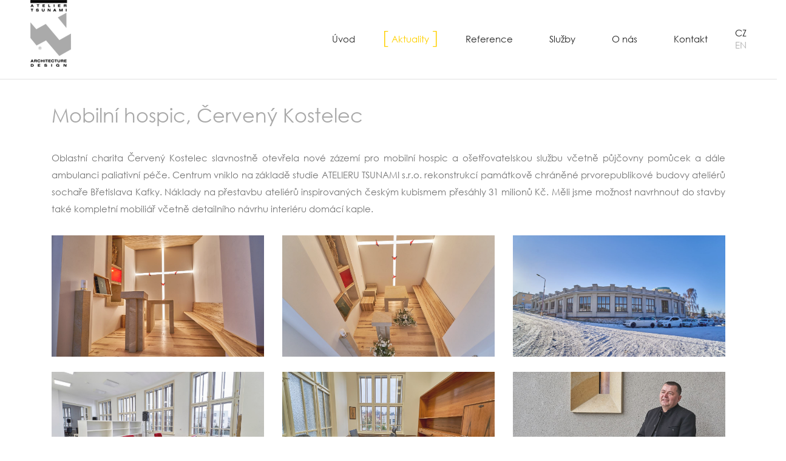

--- FILE ---
content_type: text/html; charset=utf-8
request_url: https://www.atsunami.cz/The-mobile-hospice-Cerveny-Kostelec.html
body_size: 11081
content:


<!DOCTYPE HTML> 
<html xmlns="http://www.w3.org/1999/xhtml" lang="cs">
<head><title>
	The mobile hospice, Červený Kostelec | www.atsunami.cz
</title><meta http-equiv="Content-Type" content="text/html; charset=UTF-8" /><meta name="description" content="ATELIER TSUNAMI - Projekty Architektura" /><meta name="keywords" content="Tsunami, projekty pozemnich staveb, projekt, stavba" /><meta name="robots" content="All,Follow" /><meta name="viewport" content="width=device-width, initial-scale=1" /><link rel="icon" type="image/png" sizes="32x32" href="/Img/favicon-32x32.png" /><link rel="icon" type="image/png" sizes="96x96" href="/Img/favicon-96x96.png" /><link rel="icon" type="image/png" sizes="16x16" href="/Img/favicon-16x16.png" /><link href="https://fonts.googleapis.com/css?family=Open+Sans:300,400&amp;subset=latin-ext" rel="stylesheet" /><link href="/Styles/css?v=xBN9Hn46neNQjQh5ELrKv3UTQUjdBMzdgXDTDTTe3-o1" rel="stylesheet"/>
<script src="/Scripts/js?v=PU_rLfr8mRvKuheD8ilYx1Z8JbnMtbSFZsW1uaoMhh41"></script>
</head>
  

	  


<form method="post" action="./The-mobile-hospice-Cerveny-Kostelec.html" id="frmMain">
<div class="aspNetHidden">
<input type="hidden" name="rSm_TSM" id="rSm_TSM" value="" />
<input type="hidden" name="__EVENTTARGET" id="__EVENTTARGET" value="" />
<input type="hidden" name="__EVENTARGUMENT" id="__EVENTARGUMENT" value="" />
<input type="hidden" name="__VIEWSTATE" id="__VIEWSTATE" value="/wEPDwUKMTQzNDcwMTE3MQ8WAh4TVmFsaWRhdGVSZXF1ZXN0TW9kZQIBFgICAg9kFgQCAw8PFgIfAAIBZGQCDQ8PFgIeBFRleHQFGVByb2LDrWjDoSBuYcSNw610w6Fuw60uLi5kZGQVW907WiByTEWZo7lWVl4by6fPXxbPJvZ1CJgZgNhI7w==" />
</div>

<script type="text/javascript">
//<![CDATA[
var theForm = document.forms['frmMain'];
if (!theForm) {
    theForm = document.frmMain;
}
function __doPostBack(eventTarget, eventArgument) {
    if (!theForm.onsubmit || (theForm.onsubmit() != false)) {
        theForm.__EVENTTARGET.value = eventTarget;
        theForm.__EVENTARGUMENT.value = eventArgument;
        theForm.submit();
    }
}
//]]>
</script>


<script src="/WebResource.axd?d=7MSVJtgMw0eAOPbTrgPS-Hs6LIbB_WTQpZ-eYjifQaqmqJTyIM4FmG5VgwbRIKaf5prl99vUGLPgQdTOdh2nlkCaOii8GNk4LVKFAJyhuFM1&amp;t=638562633717896622" type="text/javascript"></script>


<script src="/Telerik.Web.UI.WebResource.axd?_TSM_HiddenField_=rSm_TSM&amp;compress=1&amp;_TSM_CombinedScripts_=%3b%3bSystem.Web.Extensions%2c+Version%3d4.0.0.0%2c+Culture%3dneutral%2c+PublicKeyToken%3d31bf3856ad364e35%3acs-CZ%3a234e29d2-f631-44aa-ae02-1f6a28518d09%3aea597d4b%3ab25378d2%3bTelerik.Web.UI%2c+Version%3d2015.1.225.45%2c+Culture%3dneutral%2c+PublicKeyToken%3d121fae78165ba3d4%3acs-CZ%3ad3cd47d0-4d93-4bad-8b9f-f9fea0aa4c69%3a16e4e7cd%3aed16cbdc" type="text/javascript"></script>
<div class="aspNetHidden">

	<input type="hidden" name="__VIEWSTATEGENERATOR" id="__VIEWSTATEGENERATOR" value="CA0B0334" />
</div>

    <script type="text/javascript">
//<![CDATA[
Sys.WebForms.PageRequestManager._initialize('rSm', 'frmMain', ['tajaxPanel','','trAmSU','rAmSU'], [], [], 90, '');
//]]>
</script>

    <!-- 2015.1.225.45 --><div id="rAmSU">
	<span id="rAm" style="display:none;"></span>
</div>
		
    <div id="notify"></div>
    <div id="popWinBg"></div><div id="popWin"></div>
 
	<div class="container-fluid zahlavi-cont" id="zahlaviid">

		<div class="row"><div class="col-xs-12 col-lg-3 col-xl-4"><div class="zahlavi-logo"><a href="https://www.atsunami.cz" class="blank"><img class="logo" src="/Img/Logo.png" alt="Atelier Tsunami" /></a></div><div id="hambmenu"><img src="/Img/menu.png" alt="Menu" id="imgmenu" /></div></div><div class="col-xs-12 col-lg-9 col-xl-8 horni-menu"><ul><li class="mi" id="m100" onclick="location.href='/Atelier-Tsunami-uvod.html';">Úvod</li><li class="mi selected" id="m600" onclick="location.href='/Atelier-Tsunami-aktuality.html';">Aktuality</li><li class="mi" id="m200" onclick="location.href='/Atelier-Tsunami-reference.html';">Reference</li><li class="mi" id="m300" onclick="location.href='/Atelier-Tsunami-Sluzby.html';">Služby</li><li class="mi" id="m400" onclick="location.href='/Atelier-Tsunami-o-nas.html';">O nás</li><li class="mi" id="m500" onclick="location.href='/Atelier-Tsunami-kontakt.html';">Kontakt</li><li class="lokalizace"><div><a  class="sel" href="/Lang.aspx?id=cz">CZ</a></div><div><a href="/Lang.aspx?id=en">EN</a></div></li></ul></div></div><div id="menu-mobil" class="row hidden"><div class="col-xs-12"><ul><li class="mi" onclick="location.href='/Atelier-Tsunami-uvod.html';">Úvod</li><li class="mi selected" onclick="location.href='/Atelier-Tsunami-aktuality.html';">Aktuality</li><li class="mi" onclick="location.href='/Atelier-Tsunami-reference.html';">Reference</li><li class="mi" onclick="location.href='/Atelier-Tsunami-Sluzby.html';">Služby</li><li class="mi" onclick="location.href='/Atelier-Tsunami-o-nas.html';">O nás</li><li class="mi" onclick="location.href='/Atelier-Tsunami-kontakt.html';">Kontakt</li><li onclick="location.href='/Lang.aspx?id=cz';">CZ</li><li onclick="location.href='/Lang.aspx?id=en';">EN</li></ul></div></div>
		

    </div>
	
	<div class="container-fluid data-cont" id="data-cont">
		
		<div class="container aktuality-detail"><div class="row"><div class="col-xs-12"><h1 class="main">Mobilní hospic, Červený Kostelec</h1><div class="aktualita_text"><p>Oblastní charita Červený Kostelec slavnostně otevřela nové zázemí pro mobilní hospic a ošetřovatelskou službu včetně půjčovny pomůcek a dále ambulanci paliativní péče. Centrum vniklo na základě studie ATELIERU TSUNAMI s.r.o. rekonstrukcí památkově chráněné prvorepublikové budovy ateliérů sochaře Břetislava Kafky. Náklady na přestavbu ateliérů inspirovaných českým kubismem přesáhly 31 milionů Kč. Měli jsme možnost navrhnout do stavby také kompletní mobiliář včetně detailního návrhu interiéru domácí kaple.</p>
</div></div></div><div class="row fotografie"><div class="col-xs-12 col-lg-4"><a class="imgp" data-options="width:1280,height:768" href="/Foto/Aktuality/302/432/v1/Nahled1/titulka.jpg"><img class="thumb hidden-lg-up" src="/Foto/Aktuality/302/432/v1/Nahled1/titulka.jpg" alt="titulka" /><div class="img bg-center hidden-md-down" style="background-image:url('/Foto/Aktuality/302/432/v1/Nahled1/titulka.jpg');"></div></a></div><div class="col-xs-12 col-lg-4"><a class="imgp" data-options="width:1280,height:768" href="/Foto/Aktuality/302/433/v1/Nahled1/2022_02_ateliery_interiery846.jpg"><img class="thumb hidden-lg-up" src="/Foto/Aktuality/302/433/v1/Nahled1/2022_02_ateliery_interiery846.jpg" alt="2022_02_ateliery_interiery846" /><div class="img bg-center hidden-md-down" style="background-image:url('/Foto/Aktuality/302/433/v1/Nahled1/2022_02_ateliery_interiery846.jpg');"></div></a></div><div class="col-xs-12 col-lg-4"><a class="imgp" data-options="width:1280,height:768" href="/Foto/Aktuality/302/436/v1/Nahled1/2022_02_ateliery827.jpg"><img class="thumb hidden-lg-up" src="/Foto/Aktuality/302/436/v1/Nahled1/2022_02_ateliery827.jpg" alt="2022_02_ateliery827" /><div class="img bg-center hidden-md-down" style="background-image:url('/Foto/Aktuality/302/436/v1/Nahled1/2022_02_ateliery827.jpg');"></div></a></div><div class="col-xs-12 col-lg-4"><a class="imgp" data-options="width:1280,height:768" href="/Foto/Aktuality/302/434/v1/Nahled1/2022_02_ateliery003c.jpg"><img class="thumb hidden-lg-up" src="/Foto/Aktuality/302/434/v1/Nahled1/2022_02_ateliery003c.jpg" alt="2022_02_ateliery003c" /><div class="img bg-center hidden-md-down" style="background-image:url('/Foto/Aktuality/302/434/v1/Nahled1/2022_02_ateliery003c.jpg');"></div></a></div><div class="col-xs-12 col-lg-4"><a class="imgp" data-options="width:1280,height:768" href="/Foto/Aktuality/302/435/v1/Nahled1/2022_02_ateliery782.jpg"><img class="thumb hidden-lg-up" src="/Foto/Aktuality/302/435/v1/Nahled1/2022_02_ateliery782.jpg" alt="2022_02_ateliery782" /><div class="img bg-center hidden-md-down" style="background-image:url('/Foto/Aktuality/302/435/v1/Nahled1/2022_02_ateliery782.jpg');"></div></a></div><div class="col-xs-12 col-lg-4"><a class="imgp" data-options="width:1280,height:768" href="/Foto/Aktuality/302/437/v1/Nahled1/2022_02_ateliery837.jpg"><img class="thumb hidden-lg-up" src="/Foto/Aktuality/302/437/v1/Nahled1/2022_02_ateliery837.jpg" alt="2022_02_ateliery837" /><div class="img bg-center hidden-md-down" style="background-image:url('/Foto/Aktuality/302/437/v1/Nahled1/2022_02_ateliery837.jpg');"></div></a></div></div><div class="row"><div class="col-xs-12 center"><a class="cmdmain" href="/Atelier-Tsunami-aktuality.html">Zpět na seznam aktualit</a></div></div></div><div class="uvod-img uvod-motto"><div class="container-fluid"><img class="hidden-lg-down" src="/Img/Tovarna-na-sny-cz.png" alt="Továrna na sny" /><img class="hidden-xl-up hidden-xs-down" src="/Img/Tovarna-na-sny-low-cz.png" alt="Továrna na sny" /><img class="hidden-sm-up" src="/Img/Tovarna-na-sny-mobil-cz.png" alt="Továrna na sny" /></div></div>

	</div>

	<div class="container-fluid zapati-cont" id="zapati-cont">

		<div class="img-bg"><div class="container-fluid"><div class="row"><div class="col-xs-12 hidden-sm-down col-sm-6"></div><div class="col-xs-12 col-lg-6 kontakt"><div class="row"><div class="hidden-lg-down col-xl-3"></div><div class="col-xs-12 col-md-6 col-xl-5 kancelar kancelar-1"><h2>Kancelář Náchod</h2>
<strong>ATELIER TSUNAMI s.r.o.</strong><br />
Palachova 1742<br />
547 01 Náchod<br />
tel: +420 602 528 852<br />
email: <a href="mailto:nachod@atsunami.cz">nachod@atsunami.cz</a><div><a href="/Atelier-Tsunami-kontakt.html#lide5">Lidé</a></div></div><div class="col-xs-12 col-md-6 col-xl-4 kancelar"><h2>Kancelář Brno</h2>
<strong>ATELIER TSUNAMI s.r.o.</strong><br />
Gorkého 66/17<br />
602 00 Brno<br />
tel: +420&nbsp;542&nbsp;211&nbsp;752<br />
email: <a href="mailto:brno@atsunami.cz">brno@atsunami.cz</a><div><a href="/Atelier-Tsunami-kontakt.html#lide13">Lidé</a></div></div></div></div></div></div></div>

	</div>

    <div id="preloader">
		<div class="li li1"><img src="/Img/Li.png" alt="" /></div>
        <div class="li li2"><img src="/Img/Li.png" alt="" /></div>
        <div class="li li3"><img src="/Img/Li.png" alt="" /></div>
        <h2>ATELIER TSUNAMI</h2>
        <h3><span id="lblLoading">Probíhá načítání...</span></h3>
	</div>

    <div class="RadAjaxPanel" id="ajaxPanel">
	<div id="ajax">

	</div>
</div>

    



<script type="text/javascript">
//<![CDATA[
Sys.Application.add_init(function() {
    $create(Telerik.Web.UI.RadAjaxManager, {"_updatePanels":"","ajaxSettings":[],"clientEvents":{OnRequestStart:"",OnResponseEnd:""},"defaultLoadingPanelID":"","enableAJAX":true,"enableHistory":false,"links":[],"styles":[],"uniqueID":"rAm","updatePanelsRenderMode":1}, null, null, $get("rAm"));
});
Sys.Application.add_init(function() {
    $create(Telerik.Web.UI.RadAjaxPanel, {"clientEvents":{OnRequestStart:"",OnResponseEnd:""},"enableAJAX":true,"enableHistory":false,"links":[],"loadingPanelID":"","styles":[],"uniqueID":"ajax"}, null, null, $get("ajax"));
});
//]]>
</script>
</form>
</body>
</html>

--- FILE ---
content_type: text/css; charset=utf-8
request_url: https://www.atsunami.cz/Styles/css?v=xBN9Hn46neNQjQh5ELrKv3UTQUjdBMzdgXDTDTTe3-o1
body_size: 232772
content:
.icon-sprite,.br-play-button div,.br-play-button.br-pause div,.br-prev-button div,.br-prev-button.br-up div,.br-next-button div,.br-next-button.br-down div,.br-play-button.white div,.br-no-touch .br-play-button.white:hover div,.br-play-button.white.br-pause div,.br-no-touch .br-play-button.white.br-pause:hover div,.br-prev-button.white div,.br-no-touch .br-prev-button.white:hover div,.br-prev-button.white.br-up div,.br-no-touch .br-prev-button.white.br-up:hover div,.br-next-button.white div,.br-no-touch .br-next-button.white:hover div,.br-next-button.white.br-down div,.br-no-touch .br-next-button.white.br-down:hover div,.br-side-prev div,.br-outer-prev div,.br-side-next div,.br-outer-next div,.br-nav-wrapper .white.br-prev-wrapper:hover .br-side-prev div,.br-nav-wrapper .white.br-next-wrapper:hover .br-side-prev div,.br-nav-wrapper .white.br-prev-wrapper:hover .br-outer-prev div,.br-nav-wrapper .white.br-next-wrapper:hover .br-outer-prev div,.br-nav-wrapper .white.br-prev-wrapper:hover .br-side-next div,.br-nav-wrapper .white.br-next-wrapper:hover .br-side-next div,.br-nav-wrapper .white.br-prev-wrapper:hover .br-outer-next div,.br-nav-wrapper .white.br-next-wrapper:hover .br-outer-next div{background-repeat:no-repeat}.banner-rotator img{max-width:none!important;max-height:none!important}.br-flat-shadow{-moz-box-shadow:0 10px 6px -6px rgba(0,0,0,.5);-webkit-box-shadow:0 10px 6px -6px rgba(0,0,0,.5);box-shadow:0 10px 6px -6px rgba(0,0,0,.5)}.br-3d-shadow{position:absolute;top:0;left:0;width:100%;height:100%;overflow:visible;-moz-perspective:1500px;-webkit-perspective:1500px;perspective:1500px}.br-3d-shadow:before{content:'';background-color:rgba(0,0,0,.5);position:absolute;top:0;left:0;width:100%;height:100%;overflow:visible;-moz-box-shadow:0 0 25px 25px rgba(0,0,0,.5);-webkit-box-shadow:0 0 25px 25px rgba(0,0,0,.5);box-shadow:0 0 25px 25px rgba(0,0,0,.5);-moz-transform:rotateX(90deg) translateZ(-5px) scale(.9);-ms-transform:rotateX(90deg) translateZ(-5px) scale(.9);-webkit-transform:rotateX(90deg) translateZ(-5px) scale(.9);transform:rotateX(90deg) translateZ(-5px) scale(.9);-moz-transform-origin:50% 100%;-ms-transform-origin:50% 100%;-webkit-transform-origin:50% 100%;transform-origin:50% 100%}.br-wrapper,.banner-rotator,.br-outer-navs{position:relative;border:0 solid #000;outline:none;zoom:1}.br-stage{position:relative;top:0;left:0;width:100%;height:100%;overflow:visible}.br-stage-bg{position:absolute;top:0;left:0;width:100%;height:100%;overflow:hidden;-moz-perspective:1500px;-webkit-perspective:1500px;perspective:1500px}.br-stage-bg>div{position:absolute;top:0;left:0;width:100%;height:100%;overflow:visible;-moz-transform-style:preserve-3d;-webkit-transform-style:preserve-3d;transform-style:preserve-3d}.br-stage-bg>div .br-face-left,.br-stage-bg>div .br-face-right,.br-stage-bg>div .br-face-top,.br-stage-bg>div .br-face-bottom{position:absolute;width:100%;height:100%;background-color:#000;-moz-backface-visibility:hidden;-webkit-backface-visibility:hidden;backface-visibility:hidden}.br-stage-bg>div .white.br-face-left,.br-stage-bg>div .white.br-face-right,.br-stage-bg>div .white.br-face-top,.br-stage-bg>div .white.br-face-bottom{background-color:#b9b9b9}.br-stage-bg>div .br-face-left{left:0;-moz-transform-origin:0% 50%;-ms-transform-origin:0% 50%;-webkit-transform-origin:0% 50%;transform-origin:0% 50%;-moz-transform:rotateY(90deg);-webkit-transform:rotateY(90deg);transform:rotateY(90deg)}.br-stage-bg>div .br-face-right{right:0;-moz-transform-origin:100% 50%;-ms-transform-origin:100% 50%;-webkit-transform-origin:100% 50%;transform-origin:100% 50%;-moz-transform:rotateY(-90deg);-webkit-transform:rotateY(-90deg);transform:rotateY(-90deg)}.br-stage-bg>div .br-face-top{top:0;-moz-transform-origin:50% 0%;-ms-transform-origin:50% 0%;-webkit-transform-origin:50% 0%;transform-origin:50% 0%;-moz-transform:rotateX(-90deg);-webkit-transform:rotateX(-90deg);transform:rotateX(-90deg)}.br-stage-bg>div .br-face-bottom{bottom:0;-moz-transform-origin:50% 100%;-ms-transform-origin:50% 100%;-webkit-transform-origin:50% 100%;transform-origin:50% 100%;-moz-transform:rotateX(90deg);-webkit-transform:rotateX(90deg);transform:rotateX(90deg)}.br-screen{position:relative;top:0;left:0;width:100%;height:100%;overflow:visible;-moz-perspective:1500px;-webkit-perspective:1500px;perspective:1500px}.br-slides,.banner-rotator ul.slides{position:absolute;top:0;left:0;padding:0;margin:0;list-style:none;overflow:hidden;width:100%;height:100%}.br-slides li.br-item,.banner-rotator ul.slides li.br-item{position:absolute;top:0;left:0;width:100%;height:100%;overflow:hidden;padding:0;margin:0;visibility:hidden}.br-slides li.br-item img.br-img,.banner-rotator ul.slides li.br-item img.br-img{position:absolute;top:0;left:0}.br-slides li.br-item .tooltip,.banner-rotator ul.slides li.br-item .tooltip{visibility:hidden}.br-preloader{position:absolute;top:50%;left:50%;width:48px;height:48px;margin-top:-24px;margin-left:-24px;-moz-border-radius:6px;-webkit-border-radius:6px;border-radius:6px;-moz-box-shadow:0 0 2px 0 rgba(0,0,0,.5);-webkit-box-shadow:0 0 2px 0 rgba(0,0,0,.5);box-shadow:0 0 2px 0 rgba(0,0,0,.5);background:#000 url('[data-uri]') no-repeat center}.br-links{position:absolute;top:0;left:0;width:100%;height:100%;overflow:hidden}.br-links .br-link{position:absolute;top:0;left:0;width:100%;height:100%;overflow:hidden;display:none;background:url('../assets/spacer.png?1276378866') no-repeat center}.br-layers{position:absolute;top:0;left:0;width:100%;height:100%;overflow:hidden;visibility:hidden}.br-layers .br-layer-bin{position:absolute;top:0;left:0;width:100%;height:100%;overflow:hidden}.br-layers .br-layer-bin .br-layer{display:none;position:absolute;color:#fff;line-height:normal;visibility:visible;overflow:hidden;-moz-backface-visibility:hidden;-webkit-backface-visibility:hidden;backface-visibility:hidden;-moz-box-sizing:content-box;-webkit-box-sizing:content-box;box-sizing:content-box}.br-effect-wrapper{position:absolute;border:none;padding:0;margin:0;font-size:100%;background:transparent;overflow:hidden}.br-opacity-transition{-moz-transition:opacity .4s;-o-transition:opacity .4s;-webkit-transition:opacity .4s;transition:opacity .4s}.br-all-transition{-moz-transition:all .4s;-o-transition:all .4s;-webkit-transition:all .4s;transition:all .4s}.br-color-transition{-moz-transition:background-color .4s,color .4s,border-color .4s,box-shadow .4s;-o-transition:background-color .4s,color .4s,border-color .4s,box-shadow .4s;-webkit-transition:background-color .4s,color .4s,border-color .4s,box-shadow .4s;transition:background-color .4s,color .4s,border-color .4s,box-shadow .4s}.br-element-transition{-moz-transition:-moz-transform .4s,opacity .4s;-o-transition:-o-transform .4s,opacity .4s;-webkit-transition:-webkit-transform .4s,opacity .4s;transition:transform .4s,opacity .4s}.br-load-screen{position:absolute;top:0;left:0;width:100%;height:100%;overflow:hidden}.br-load-screen .br-progress-bar{position:absolute;top:50%;left:50%;width:200px;height:10px;margin-top:-5px;margin-left:-100px;background-color:#f7f7f7;background-image:url('[data-uri]');background-size:100%;background-image:-webkit-gradient(linear,50% 0%,50% 100%,color-stop(0%,#f5f5f5),color-stop(100%,#f9f9f9));background-image:-moz-linear-gradient(top,#f5f5f5,#f9f9f9);background-image:-webkit-linear-gradient(top,#f5f5f5,#f9f9f9);background-image:linear-gradient(to bottom,#f5f5f5,#f9f9f9);-moz-border-radius:5px;-webkit-border-radius:5px;border-radius:5px;-moz-box-shadow:inset 0 1px 2px 0 rgba(0,0,0,.1);-webkit-box-shadow:inset 0 1px 2px 0 rgba(0,0,0,.1);box-shadow:inset 0 1px 2px 0 rgba(0,0,0,.1);overflow:hidden}.br-load-screen .br-progress-bar div{float:left;width:0;height:100%;background-color:#149bdf;background-image:url('[data-uri]');background-size:100%;background-image:-moz-linear-gradient(45deg,rgba(255,255,255,.15) 25%,rgba(0,0,0,0) 25%,rgba(0,0,0,0) 50%,rgba(255,255,255,.15) 50%,rgba(255,255,255,.15) 75%,rgba(0,0,0,0) 75%,rgba(0,0,0,0));background-image:-webkit-linear-gradient(45deg,rgba(255,255,255,.15) 25%,rgba(0,0,0,0) 25%,rgba(0,0,0,0) 50%,rgba(255,255,255,.15) 50%,rgba(255,255,255,.15) 75%,rgba(0,0,0,0) 75%,rgba(0,0,0,0));background-image:linear-gradient(45deg,rgba(255,255,255,.15) 25%,rgba(0,0,0,0) 25%,rgba(0,0,0,0) 50%,rgba(255,255,255,.15) 50%,rgba(255,255,255,.15) 75%,rgba(0,0,0,0) 75%,rgba(0,0,0,0));-moz-background-size:20px 20px;-o-background-size:20px 20px;-webkit-background-size:20px 20px;background-size:20px 20px;-moz-box-shadow:inset 0 -1px 0 0 rgba(0,0,0,.15);-webkit-box-shadow:inset 0 -1px 0 0 rgba(0,0,0,.15);box-shadow:inset 0 -1px 0 0 rgba(0,0,0,.15);-moz-transition:width .6s;-o-transition:width .6s;-webkit-transition:width .6s;transition:width .6s;-moz-animation:br-load-bar 2s linear infinite;-webkit-animation:br-load-bar 2s linear infinite;animation:br-load-bar 2s linear infinite}@-moz-keyframes br-load-bar{from{background-position:20px 0}to{background-position:0 0}}@-webkit-keyframes br-load-bar{from{background-position:20px 0}to{background-position:0 0}}@keyframes br-load-bar{from{background-position:20px 0}to{background-position:0 0}}.br-hidden{-moz-transition:none;-o-transition:none;-webkit-transition:none;transition:none}.br-transparent,.br-hidden{filter:progid:DXImageTransform.Microsoft.Alpha(Opacity=0);opacity:0;visibility:hidden!important;pointer-events:none}.br-shrink{-moz-transform:scale(0,0);-ms-transform:scale(0,0);-webkit-transform:scale(0,0);transform:scale(0,0);visibility:hidden!important}.br-cpanel-wrapper{position:absolute;visibility:hidden}.br-cpanel-wrapper .br-cpanel{position:relative;margin:6px;visibility:visible;white-space:nowrap;display:inline-block;vertical-align:middle;*vertical-align:auto;*zoom:1;*display:inline;-moz-user-select:-moz-none;-ms-user-select:none;-webkit-user-select:none;user-select:none}.br-button-group.br-vertical .br-thumbnails ul li,.br-thumbnails ul .br-button-group.br-vertical li,.br-button-group.br-vertical .br-play-button,.br-button-group.br-vertical .br-prev-button,.br-button-group.br-vertical .br-next-button{margin:0!important;border-width:0 0 1px 0!important;-moz-box-shadow:none;-webkit-box-shadow:none;box-shadow:none;-moz-border-radius:0;-webkit-border-radius:0;border-radius:0}.br-button-group.br-vertical .br-thumbnails ul li.br-first-item,.br-thumbnails ul .br-button-group.br-vertical li.br-first-item,.br-button-group.br-vertical .br-first-item.br-play-button,.br-button-group.br-vertical .br-first-item.br-prev-button,.br-button-group.br-vertical .br-first-item.br-next-button{-moz-border-radius-topleft:4px;-webkit-border-top-left-radius:4px;border-top-left-radius:4px;-moz-border-radius-topright:4px;-webkit-border-top-right-radius:4px;border-top-right-radius:4px}.br-button-group.br-vertical .br-thumbnails ul li.br-last-item,.br-thumbnails ul .br-button-group.br-vertical li.br-last-item,.br-button-group.br-vertical .br-last-item.br-play-button,.br-button-group.br-vertical .br-last-item.br-prev-button,.br-button-group.br-vertical .br-last-item.br-next-button{-moz-border-radius-bottomleft:4px;-webkit-border-bottom-left-radius:4px;border-bottom-left-radius:4px;-moz-border-radius-bottomright:4px;-webkit-border-bottom-right-radius:4px;border-bottom-right-radius:4px;border-color:transparent}.br-button-group.br-vertical .br-thumbnails ul li.br-img-thumb,.br-thumbnails ul .br-button-group.br-vertical li.br-img-thumb,.br-button-group.br-vertical .br-img-thumb.br-play-button,.br-button-group.br-vertical .br-img-thumb.br-prev-button,.br-button-group.br-vertical .br-img-thumb.br-next-button{border-width:0!important}.br-button-group.br-horizontal .br-thumbnails ul li,.br-thumbnails ul .br-button-group.br-horizontal li,.br-button-group.br-horizontal .br-play-button,.br-button-group.br-horizontal .br-prev-button,.br-button-group.br-horizontal .br-next-button{margin:0 0 1px 0!important;border-width:0 1px 0 0!important;-moz-border-radius:0;-webkit-border-radius:0;border-radius:0}.br-button-group.br-horizontal .br-thumbnails ul li.br-first-item,.br-thumbnails ul .br-button-group.br-horizontal li.br-first-item,.br-button-group.br-horizontal .br-first-item.br-play-button,.br-button-group.br-horizontal .br-first-item.br-prev-button,.br-button-group.br-horizontal .br-first-item.br-next-button{-moz-border-radius-topleft:4px;-webkit-border-top-left-radius:4px;border-top-left-radius:4px;-moz-border-radius-bottomleft:4px;-webkit-border-bottom-left-radius:4px;border-bottom-left-radius:4px}.br-button-group.br-horizontal .br-thumbnails ul li.br-last-item,.br-thumbnails ul .br-button-group.br-horizontal li.br-last-item,.br-button-group.br-horizontal .br-last-item.br-play-button,.br-button-group.br-horizontal .br-last-item.br-prev-button,.br-button-group.br-horizontal .br-last-item.br-next-button{-moz-border-radius-topright:4px;-webkit-border-top-right-radius:4px;border-top-right-radius:4px;-moz-border-radius-bottomright:4px;-webkit-border-bottom-right-radius:4px;border-bottom-right-radius:4px;border-color:transparent}.br-button-group.br-horizontal .br-thumbnails ul li.br-img-thumb,.br-thumbnails ul .br-button-group.br-horizontal li.br-img-thumb,.br-button-group.br-horizontal .br-img-thumb.br-play-button,.br-button-group.br-horizontal .br-img-thumb.br-prev-button,.br-button-group.br-horizontal .br-img-thumb.br-next-button{border-width:0!important}.br-ext-cp{position:absolute;background:#303030}.br-ext-cp.white{background:#f9f9f9}.br-no-touch .br-thumbnails ul li:hover,.br-thumbnails ul .br-no-touch li:hover,.br-no-touch .br-play-button:hover,.br-no-touch .br-prev-button:hover,.br-no-touch .br-next-button:hover{color:#fff;background-color:rgba(255,255,255,.5);border:0 solid #bbb;-moz-box-shadow:0 1px 0 0 #8c8c8c;-webkit-box-shadow:0 1px 0 0 #8c8c8c;box-shadow:0 1px 0 0 #8c8c8c}.br-no-touch .br-thumbnails ul li.white:hover,.br-thumbnails ul .br-no-touch li.white:hover,.br-no-touch .white.br-play-button:hover,.br-no-touch .white.br-prev-button:hover,.br-no-touch .white.br-next-button:hover{color:#fff;background-color:rgba(255,255,255,.5);border:0 solid #151515;-moz-box-shadow:0 1px 0 0 black;-webkit-box-shadow:0 1px 0 0 black;box-shadow:0 1px 0 0 black}.br-no-touch .br-thumbnails ul li.br-img-thumb:hover .br-img-wrapper:after{filter:progid:DXImageTransform.Microsoft.Alpha(Opacity=20);opacity:.2}.br-thumbnails ul li,.br-play-button,.br-prev-button,.br-next-button,.br-play-button.white,.br-prev-button.white,.br-next-button.white{color:#fff;border:0 solid #151515;-moz-box-shadow:0 1px 0 0 black;-webkit-box-shadow:0 1px 0 0 black;position:relative;padding:0;margin:0;overflow:hidden;cursor:pointer;white-space:nowrap;display:inline-block;vertical-align:middle;*zoom:1;*display:inline;-moz-border-radius:4px;-webkit-border-radius:4px;border-radius:4px}.br-thumbnails ul li.br-active,.br-active.br-play-button,.br-active.br-prev-button,.br-active.br-next-button{color:#ffd000;background-color:rgba(255,255,255,.5);border:0 solid #eee;-moz-box-shadow:0 1px 0 0 #bfbfbf;-webkit-box-shadow:0 1px 0 0 #bfbfbf;box-shadow:0 1px 0 0 #bfbfbf;cursor:default}.br-thumbnails ul li.white,.white.br-play-button,.white.br-prev-button,.white.br-next-button{color:#ffd000;background-color:rgba(255,255,255,.5);border:0 solid #eee;-moz-box-shadow:0 1px 0 0 #bfbfbf;-webkit-box-shadow:0 1px 0 0 #bfbfbf;box-shadow:0 1px 0 0 #bfbfbf}.br-thumbnails ul li.white.br-active,.white.br-active.br-play-button,.white.br-active.br-prev-button,.white.br-active.br-next-button{color:#fff;background-color:rgba(255,255,255,.5);border:0 solid #bbb;-moz-box-shadow:0 1px 0 0 #8c8c8c;-webkit-box-shadow:0 1px 0 0 #8c8c8c;box-shadow:0 1px 0 0 #8c8c8c}.br-vertical .br-thumbnails ul li,.br-thumbnails ul .br-vertical li,.br-vertical .br-play-button,.br-vertical .br-prev-button,.br-vertical .br-next-button,.br-vertical .br-thumbnails{display:block;float:left}.br-thumbnails{position:relative;overflow:hidden;white-space:nowrap;display:inline-block;vertical-align:middle;*vertical-align:auto;*zoom:1;*display:inline}.br-thumbnails ul{position:relative;top:0;left:0;padding:0;margin:0;list-style:none;overflow:visible;display:inline-block;vertical-align:middle;*vertical-align:auto;*zoom:1;*display:inline;white-space:nowrap}.br-thumbnails ul li{font-family:"Helvetica Neue",Helvetica,Arial,sans-serif;font-size:14px;font-weight:bold;text-align:center}.br-thumbnails ul li.br-img-thumb .br-img-wrapper{position:absolute;top:0;left:0;margin:4px;overflow:hidden}.br-thumbnails ul li.br-img-thumb .br-img-wrapper img{position:absolute;filter:progid:DXImageTransform.Microsoft.Alpha(Opacity=0);opacity:0}.br-thumbnails ul li.br-img-thumb .br-img-wrapper div{position:absolute;top:0;left:0;width:100%;height:100%;overflow:hidden;filter:progid:DXImageTransform.Microsoft.Alpha(Opacity=0);opacity:0;-moz-background-size:cover;-o-background-size:cover;-webkit-background-size:cover;background-size:cover;background-position:center;background-repeat:no-repeat}.br-thumbnails ul li.br-img-thumb .br-img-wrapper:after{content:"";background-color:#000;position:absolute;top:0;left:0;width:100%;height:100%;overflow:hidden;filter:progid:DXImageTransform.Microsoft.Alpha(Opacity=0);opacity:0;-moz-transition:opacity .5s;-o-transition:opacity .5s;-webkit-transition:opacity .5s;transition:opacity .5s}.br-thumbnails ul li.br-img-thumb.br-active div:after{filter:progid:DXImageTransform.Microsoft.Alpha(Opacity=20);opacity:.2}.br-thumbnails ul li.br-img-thumb.white div:after{background-color:#fff}.br-thumbnails ul li.br-bullet{width:12px;height:12px;font-size:0;margin:5px;margin-bottom:10PX;background-color:transparent;border:1px solid #fff;-moz-border-radius:0;-webkit-border-radius:0;border-radius:0;-moz-box-shadow:none;-webkit-box-shadow:none;box-shadow:none}.br-no-touch .br-thumbnails ul li.br-bullet:hover,.br-thumbnails ul li.br-bullet.br-active{background-color:#ffd000;border:1px solid #ffd000;-moz-box-shadow:none;-webkit-box-shadow:none;box-shadow:none}@media(max-width:768px){.br-thumbnails{display:none!important}}.br-play-button div,.br-prev-button div,.br-next-button div,.br-play-button.white div,.br-prev-button.white div,.br-next-button.white div{font-size:0;position:absolute;top:50%;left:50%;width:14px;height:14px;margin-top:-7px;margin-left:-7px}.br-play-button div{background-position:0 -112px}.br-play-button.br-pause div{background-position:0 -126px}.br-prev-button div{background-position:0 -56px}.br-prev-button.br-up div{background-position:0 -28px}.br-next-button div{background-position:0 -98px}.br-next-button.br-down div{background-position:0 -14px}.br-play-button.white div{background-position:0 -140px}.br-no-touch .br-play-button.white:hover div{background-position:0 -112px}.br-play-button.white.br-pause div{background-position:0 -154px}.br-no-touch .br-play-button.white.br-pause:hover div{background-position:0 -126px}.br-prev-button.white div{background-position:0 -70px}.br-no-touch .br-prev-button.white:hover div{background-position:0 -56px}.br-prev-button.white.br-up div{background-position:0 -42px}.br-no-touch .br-prev-button.white.br-up:hover div{background-position:0 -28px}.br-next-button.white div{background-position:0 -84px}.br-no-touch .br-next-button.white:hover div{background-position:0 -98px}.br-next-button.white.br-down div{background-position:0 0}.br-no-touch .br-next-button.white.br-down:hover div{background-position:0 -14px}.br-side-prev,.br-outer-prev,.br-side-next,.br-outer-next{position:absolute;top:50%;width:60px;height:100px;margin-top:-50px;visibility:visible;cursor:pointer;-moz-user-select:-moz-none;-ms-user-select:none;-webkit-user-select:none;user-select:none}.br-side-prev div,.br-outer-prev div,.br-side-next div,.br-outer-next div{font-size:0;position:absolute;top:50%;left:50%;width:26px;height:46px;margin-top:-23px;margin-left:-13px}.br-no-touch .br-side-prev div,.br-no-touch .br-outer-prev div,.br-no-touch .br-side-next div,.br-no-touch .br-outer-next div{filter:progid:DXImageTransform.Microsoft.Alpha(Opacity=75);opacity:.75}.br-no-touch .br-side-prev:hover div,.br-no-touch .br-outer-prev:hover div,.br-no-touch .br-side-next:hover div,.br-no-touch .br-outer-next:hover div{filter:progid:DXImageTransform.Microsoft.Alpha(enabled=false);opacity:1}.br-side-prev,.br-outer-prev{left:0}.br-side-prev div,.br-outer-prev div{background-position:0 -168px}.br-side-next,.br-outer-next{right:0}.br-side-next div,.br-outer-next div{background-position:0 -260px}.br-outer-prev{left:-60px}.br-outer-next{right:-60px}.br-prev-wrapper,.br-next-wrapper{position:absolute;top:50%;visibility:visible;-moz-box-sizing:content-box;-webkit-box-sizing:content-box;box-sizing:content-box;-moz-user-select:-moz-none;-ms-user-select:none;-webkit-user-select:none;user-select:none}.br-prev-wrapper .br-nav-thumb,.br-next-wrapper .br-nav-thumb{position:relative;float:left;width:100px;height:75px;overflow:hidden;cursor:pointer}.br-prev-wrapper .br-nav-thumb div,.br-next-wrapper .br-nav-thumb div{position:absolute;width:100%;height:100%;background-position:center;background-repeat:no-repeat;-moz-background-size:cover;-o-background-size:cover;-webkit-background-size:cover;background-size:cover;filter:progid:DXImageTransform.Microsoft.Alpha(Opacity=0);opacity:0}.br-prev-wrapper .br-nav-thumb img,.br-next-wrapper .br-nav-thumb img{position:absolute;filter:progid:DXImageTransform.Microsoft.Alpha(Opacity=0);opacity:0}.br-prev-wrapper{left:0}.br-next-wrapper{right:0}.br-nav-wrapper{position:absolute;top:0;left:0;width:100%;height:100%;overflow:hidden;visibility:hidden}.br-nav-wrapper .br-prev-wrapper,.br-nav-wrapper .br-next-wrapper{-moz-transition:background-color .4s,box-shadow .4s;-o-transition:background-color .4s,box-shadow .4s;-webkit-transition:background-color .4s,box-shadow .4s;transition:background-color .4s,box-shadow .4s}.br-nav-wrapper .br-prev-wrapper:hover,.br-nav-wrapper .br-next-wrapper:hover{background:#ffd000;background:rgba(38,38,38,.8);-moz-box-shadow:-1px 0 2px 0 rgba(0,0,0,.5);-webkit-box-shadow:-1px 0 2px 0 rgba(0,0,0,.5);box-shadow:-1px 0 2px 0 rgba(0,0,0,.5)}.br-nav-wrapper .br-prev-wrapper:hover .br-side-prev,.br-nav-wrapper .br-next-wrapper:hover .br-side-prev,.br-nav-wrapper .br-prev-wrapper:hover .br-outer-prev,.br-nav-wrapper .br-next-wrapper:hover .br-outer-prev,.br-nav-wrapper .br-prev-wrapper:hover .br-side-next,.br-nav-wrapper .br-next-wrapper:hover .br-side-next,.br-nav-wrapper .br-prev-wrapper:hover .br-outer-next,.br-nav-wrapper .br-next-wrapper:hover .br-outer-next{-moz-transform:scale(.8,.8);-ms-transform:scale(.8,.8);-webkit-transform:scale(.8,.8);transform:scale(.8,.8)}.br-nav-wrapper .white.br-prev-wrapper:hover,.br-nav-wrapper .white.br-next-wrapper:hover{background:#fff;background:rgba(255,255,255,.8)}.br-nav-wrapper .white.br-prev-wrapper:hover .br-side-prev div,.br-nav-wrapper .white.br-next-wrapper:hover .br-side-prev div,.br-nav-wrapper .white.br-prev-wrapper:hover .br-outer-prev div,.br-nav-wrapper .white.br-next-wrapper:hover .br-outer-prev div{background-position:0 -214px}.br-nav-wrapper .white.br-prev-wrapper:hover .br-side-next div,.br-nav-wrapper .white.br-next-wrapper:hover .br-side-next div,.br-nav-wrapper .white.br-prev-wrapper:hover .br-outer-next div,.br-nav-wrapper .white.br-next-wrapper:hover .br-outer-next div{background-position:0 -306px}.br-nav-wrapper .br-prev-wrapper .br-side-prev,.br-nav-wrapper .br-next-wrapper .br-side-prev,.br-nav-wrapper .br-prev-wrapper .br-outer-prev,.br-nav-wrapper .br-next-wrapper .br-outer-prev,.br-nav-wrapper .br-prev-wrapper .br-side-next,.br-nav-wrapper .br-next-wrapper .br-side-next,.br-nav-wrapper .br-prev-wrapper .br-outer-next,.br-nav-wrapper .br-next-wrapper .br-outer-next{position:relative;float:left;top:auto;left:auto;right:auto;height:100%;margin:0}.br-nav-wrapper .br-prev-wrapper{-moz-border-radius-topright:4px;-webkit-border-top-right-radius:4px;border-top-right-radius:4px;-moz-border-radius-bottomright:4px;-webkit-border-bottom-right-radius:4px;border-bottom-right-radius:4px}.br-nav-wrapper .br-prev-wrapper .br-nav-thumb{margin:8px 0 8px 8px}.br-nav-wrapper .br-next-wrapper{-moz-border-radius-topleft:4px;-webkit-border-top-left-radius:4px;border-top-left-radius:4px;-moz-border-radius-bottomleft:4px;-webkit-border-bottom-left-radius:4px;border-bottom-left-radius:4px}.br-nav-wrapper .br-next-wrapper .br-nav-thumb{margin:8px 8px 8px 0}.br-outer-navs .br-prev-wrapper,.br-outer-navs .br-next-wrapper{color:#fff;background-color:#ffd000;border:0 solid #151515;-moz-box-shadow:0 1px 0 0 black;-webkit-box-shadow:0 1px 0 0 black;box-shadow:0 1px 0 0 black;-moz-border-radius:6px;-webkit-border-radius:6px;border-radius:6px;padding:6px}.br-outer-navs .white.br-prev-wrapper,.br-outer-navs .white.br-next-wrapper{color:#ffd000;background-color:#fff;border:0 solid #eee;-moz-box-shadow:0 1px 0 0 #bfbfbf;-webkit-box-shadow:0 1px 0 0 #bfbfbf;box-shadow:0 1px 0 0 #bfbfbf}.br-outer-navs .br-prev-wrapper{margin-left:10px}.br-outer-navs .br-next-wrapper{margin-right:10px}.br-bar-timer,.br-pie-timer{position:absolute;overflow:hidden;filter:progid:DXImageTransform.Microsoft.Alpha(Opacity=0);opacity:0;-moz-user-select:-moz-none;-ms-user-select:none;-webkit-user-select:none;user-select:none}.br-on.br-bar-timer,.br-on.br-pie-timer{filter:progid:DXImageTransform.Microsoft.Alpha(enabled=false);opacity:1}.br-timer-sleep.br-bar-timer,.br-timer-sleep.br-pie-timer{-moz-transition:-moz-transform .4s ease 4s;-o-transition:-o-transform .4s ease 4s;-webkit-transition:-webkit-transform .4s ease;-webkit-transition-delay:4s;transition:transform .4s ease 4s}.br-bar-timer{left:0;width:100%;height:10px}.br-bar-timer div{position:absolute;left:0;width:0;height:5px;font-size:0;background:#fff;background:rgba(255,255,255,.5)}.br-bar-timer.br-top{top:0;-moz-transform-origin:center top;-ms-transform-origin:center top;-webkit-transform-origin:center top;transform-origin:center top}.br-bar-timer.br-top div{top:0;-moz-box-shadow:0 1px 1px 0 rgba(0,0,0,.5);-webkit-box-shadow:0 1px 1px 0 rgba(0,0,0,.5);box-shadow:0 1px 1px 0 rgba(0,0,0,.5)}.br-bar-timer.br-bottom{bottom:0;-moz-transform-origin:center bottom;-ms-transform-origin:center bottom;-webkit-transform-origin:center bottom;transform-origin:center bottom}.br-bar-timer.br-bottom div{bottom:0;-moz-box-shadow:0 -1px 1px 0 rgba(0,0,0,.5);-webkit-box-shadow:0 -1px 1px 0 rgba(0,0,0,.5);box-shadow:0 -1px 1px 0 rgba(0,0,0,.5)}.br-bar-timer.br-timer-sleep{-moz-transform:scaleY(0);-ms-transform:scaleY(0);-webkit-transform:scaleY(0);transform:scaleY(0)}.br-pie-timer{width:22px;height:22px;margin:10px;background-color:#dcddde;-moz-border-radius:11px;-webkit-border-radius:11px;border-radius:11px}.br-pie-timer .br-spinner,.br-pie-timer .br-pie-fill,.br-pie-timer .br-pie-mask{position:absolute;top:0;width:50%;height:100%;overflow:hidden}.br-pie-timer .br-spinner div,.br-pie-timer .br-pie-fill div,.br-pie-timer .br-pie-mask div{position:absolute;top:0;width:18px;height:18px;background-color:#fff;border:2px solid #dcddde;-moz-border-radius:11px;-webkit-border-radius:11px;border-radius:11px;-moz-box-sizing:content-box;-webkit-box-sizing:content-box;box-sizing:content-box}.br-pie-timer .br-spinner{left:0;-moz-transform-origin:100% 50%;-ms-transform-origin:100% 50%;-webkit-transform-origin:100% 50%;transform-origin:100% 50%}.br-pie-timer .br-spinner div{left:0}.br-pie-timer .br-pie-fill{right:0}.br-pie-timer .br-pie-fill div{right:0}.br-pie-timer .br-pie-mask{left:0;background-color:#dcddde;-moz-border-radius-topleft:11px;-webkit-border-top-left-radius:11px;border-top-left-radius:11px;-moz-border-radius-bottomleft:11px;-webkit-border-bottom-left-radius:11px;border-bottom-left-radius:11px}.br-pie-timer.br-timer-sleep{-moz-transform:scale(0,0);-ms-transform:scale(0,0);-webkit-transform:scale(0,0);transform:scale(0,0)}.br-tooltip{position:absolute;left:-999999px;z-index:999999;zoom:1;pointer-events:none}.br-tooltip .br-tooltip-inner{font-family:"Helvetica Neue",Helvetica,Arial,sans-serif;font-size:14px;max-width:300px;min-width:16px;min-height:16px;overflow:hidden;color:#fff;background-color:#ffd000;border:6px solid #ffd000;-moz-box-shadow:0 1px 0 0 black;-webkit-box-shadow:0 1px 0 0 black;box-shadow:0 1px 0 0 black;-moz-border-radius:6px;-webkit-border-radius:6px;border-radius:6px;-moz-box-sizing:content-box;-webkit-box-sizing:content-box;box-sizing:content-box}.br-tooltip .br-tail{position:absolute;width:0;height:0;font-size:0;border-color:transparent;border-style:solid}.br-tooltip.br-tooltip-bottom{padding:8px 0}.br-tooltip.br-tooltip-bottom .br-tail{top:1px;left:50%;margin-left:-8px;border-width:0 8px 8px;border-bottom-color:#ffd000}.br-tooltip.br-tooltip-top{padding:8px 0}.br-tooltip.br-tooltip-top .br-tail{bottom:1px;left:50%;margin-left:-8px;border-width:8px 8px 0;border-top-color:#ffd000}.br-tooltip.br-tooltip-right{padding:0 8px}.br-tooltip.br-tooltip-right .br-tail{top:50%;left:1px;margin-top:-8px;border-width:8px 8px 8px 0;border-right-color:#ffd000}.br-tooltip.br-tooltip-left{padding:0 8px}.br-tooltip.br-tooltip-left .br-tail{top:50%;right:1px;margin-top:-8px;border-width:8px 0 8px 8px;border-left-color:#ffd000}.br-tooltip.white .br-tooltip-inner{color:#ffd000;background-color:#fff;border:6px solid #fff;-moz-box-shadow:0 1px 0 0 #bfbfbf;-webkit-box-shadow:0 1px 0 0 #bfbfbf;box-shadow:0 1px 0 0 #bfbfbf}.br-tooltip.white.br-tooltip-top .br-tail{border-top-color:#fff}.br-tooltip.white.br-tooltip-bottom .br-tail{border-bottom-color:#fff}.br-tooltip.white.br-tooltip-left .br-tail{border-left-color:#fff}.br-tooltip.white.br-tooltip-right .br-tail{border-right-color:#fff}.br-effects{position:absolute;top:0;left:0;width:100%;height:100%;overflow:visible;-moz-transform-style:preserve-3d;-webkit-transform-style:preserve-3d;transform-style:preserve-3d;visibility:hidden}.br-effects.br-2d{overflow:hidden}.br-effects.br-2d .br-effect{overflow:hidden}.br-effect{position:absolute;-moz-transform-style:preserve-3d;-webkit-transform-style:preserve-3d;transform-style:preserve-3d}.br-plane,.br-cuboid{position:absolute;width:100%;height:100%}.br-plane img,.br-cuboid img{position:absolute}.br-plane{-moz-backface-visibility:hidden;-webkit-backface-visibility:hidden;backface-visibility:hidden;-moz-transform:translate3d(0,0,0);-webkit-transform:translate3d(0,0,0);transform:translate3d(0,0,0)}.br-plane .br-front,.br-plane .br-back{-moz-backface-visibility:hidden;-webkit-backface-visibility:hidden;backface-visibility:hidden;-moz-transform:translate3d(0,0,0);-webkit-transform:translate3d(0,0,0);transform:translate3d(0,0,0);position:relative;float:left;width:100%;height:100%;overflow:hidden}.br-plane.br-extend-width{width:200%}.br-plane.br-extend-width .br-front,.br-plane.br-extend-width .br-back{width:50%}.br-plane.br-extend-height{height:200%}.br-plane.br-extend-height .br-front,.br-plane.br-extend-height .br-back{height:50%}.br-plane.br-stack .br-front,.br-plane.br-stack .br-back{position:absolute;top:0;left:0}.br-cuboid{-moz-transform-style:preserve-3d;-webkit-transform-style:preserve-3d;transform-style:preserve-3d}.br-cuboid>div{position:absolute;width:100%;height:100%;background-color:#333;overflow:hidden;outline:1px solid transparent;-moz-backface-visibility:hidden;-webkit-backface-visibility:hidden;backface-visibility:hidden}.br-cuboid>div .br-shading{position:absolute;top:0;left:0;width:100%;height:100%;overflow:hidden;filter:progid:DXImageTransform.Microsoft.Alpha(Opacity=0);opacity:0;background-color:#000}@-moz-keyframes br-shade-in{from{opacity:0}to{opacity:1}}@-webkit-keyframes br-shade-in{from{opacity:0}to{opacity:1}}@keyframes br-shade-in{from{opacity:0}to{opacity:1}}@-moz-keyframes br-pan-right{from{-moz-transform-origin:0 50%;transform-origin:0 50%;-moz-transform:scale(1.12,1.12);transform:scale(1.12,1.12)}to{-moz-transform-origin:100% 50%;transform-origin:100% 50%;-moz-transform:scale(1.12,1.12);transform:scale(1.12,1.12)}}@-webkit-keyframes br-pan-right{from{-webkit-transform-origin:0 50%;transform-origin:0 50%;-webkit-transform:scale(1.12,1.12);transform:scale(1.12,1.12)}to{-webkit-transform-origin:100% 50%;transform-origin:100% 50%;-webkit-transform:scale(1.12,1.12);transform:scale(1.12,1.12)}}@keyframes br-pan-right{from{-moz-transform-origin:0 50%;-ms-transform-origin:0 50%;-webkit-transform-origin:0 50%;transform-origin:0 50%;-moz-transform:scale(1.12,1.12);-ms-transform:scale(1.12,1.12);-webkit-transform:scale(1.12,1.12);transform:scale(1.12,1.12)}to{-moz-transform-origin:100% 50%;-ms-transform-origin:100% 50%;-webkit-transform-origin:100% 50%;transform-origin:100% 50%;-moz-transform:scale(1.12,1.12);-ms-transform:scale(1.12,1.12);-webkit-transform:scale(1.12,1.12);transform:scale(1.12,1.12)}}@-moz-keyframes br-pan-down{from{-moz-transform-origin:50% 0;transform-origin:50% 0;-moz-transform:scale(1.12,1.12);transform:scale(1.12,1.12)}to{-moz-transform-origin:50% 100%;transform-origin:50% 100%;-moz-transform:scale(1.12,1.12);transform:scale(1.12,1.12)}}@-webkit-keyframes br-pan-down{from{-webkit-transform-origin:50% 0;transform-origin:50% 0;-webkit-transform:scale(1.12,1.12);transform:scale(1.12,1.12)}to{-webkit-transform-origin:50% 100%;transform-origin:50% 100%;-webkit-transform:scale(1.12,1.12);transform:scale(1.12,1.12)}}@keyframes br-pan-down{from{-moz-transform-origin:50% 0;-ms-transform-origin:50% 0;-webkit-transform-origin:50% 0;transform-origin:50% 0;-moz-transform:scale(1.12,1.12);-ms-transform:scale(1.12,1.12);-webkit-transform:scale(1.12,1.12);transform:scale(1.12,1.12)}to{-moz-transform-origin:50% 100%;-ms-transform-origin:50% 100%;-webkit-transform-origin:50% 100%;transform-origin:50% 100%;-moz-transform:scale(1.12,1.12);-ms-transform:scale(1.12,1.12);-webkit-transform:scale(1.12,1.12);transform:scale(1.12,1.12)}}@-moz-keyframes br-pan-down-right{from{-moz-transform-origin:0 0;transform-origin:0 0;-moz-transform:scale(1.12,1.12);transform:scale(1.12,1.12)}to{-moz-transform-origin:100% 100%;transform-origin:100% 100%;-moz-transform:scale(1.12,1.12);transform:scale(1.12,1.12)}}@-webkit-keyframes br-pan-down-right{from{-webkit-transform-origin:0 0;transform-origin:0 0;-webkit-transform:scale(1.12,1.12);transform:scale(1.12,1.12)}to{-webkit-transform-origin:100% 100%;transform-origin:100% 100%;-webkit-transform:scale(1.12,1.12);transform:scale(1.12,1.12)}}@keyframes br-pan-down-right{from{-moz-transform-origin:0 0;-ms-transform-origin:0 0;-webkit-transform-origin:0 0;transform-origin:0 0;-moz-transform:scale(1.12,1.12);-ms-transform:scale(1.12,1.12);-webkit-transform:scale(1.12,1.12);transform:scale(1.12,1.12)}to{-moz-transform-origin:100% 100%;-ms-transform-origin:100% 100%;-webkit-transform-origin:100% 100%;transform-origin:100% 100%;-moz-transform:scale(1.12,1.12);-ms-transform:scale(1.12,1.12);-webkit-transform:scale(1.12,1.12);transform:scale(1.12,1.12)}}@-moz-keyframes br-pan-down-left{from{-moz-transform-origin:100% 0;transform-origin:100% 0;-moz-transform:scale(1.12,1.12);transform:scale(1.12,1.12)}to{-moz-transform-origin:0 100%;transform-origin:0 100%;-moz-transform:scale(1.12,1.12);transform:scale(1.12,1.12)}}@-webkit-keyframes br-pan-down-left{from{-webkit-transform-origin:100% 0;transform-origin:100% 0;-webkit-transform:scale(1.12,1.12);transform:scale(1.12,1.12)}to{-webkit-transform-origin:0 100%;transform-origin:0 100%;-webkit-transform:scale(1.12,1.12);transform:scale(1.12,1.12)}}@keyframes br-pan-down-left{from{-moz-transform-origin:100% 0;-ms-transform-origin:100% 0;-webkit-transform-origin:100% 0;transform-origin:100% 0;-moz-transform:scale(1.12,1.12);-ms-transform:scale(1.12,1.12);-webkit-transform:scale(1.12,1.12);transform:scale(1.12,1.12)}to{-moz-transform-origin:0 100%;-ms-transform-origin:0 100%;-webkit-transform-origin:0 100%;transform-origin:0 100%;-moz-transform:scale(1.12,1.12);-ms-transform:scale(1.12,1.12);-webkit-transform:scale(1.12,1.12);transform:scale(1.12,1.12)}}@-moz-keyframes br-zoom-in{from{-moz-transform-origin:50% 50%;transform-origin:50% 50%;-moz-transform:scale(1,1);transform:scale(1,1)}to{-moz-transform-origin:50% 50%;transform-origin:50% 50%;-moz-transform:scale(1.12,1.12);transform:scale(1.12,1.12)}}@-webkit-keyframes br-zoom-in{from{-webkit-transform-origin:50% 50%;transform-origin:50% 50%;-webkit-transform:scale(1,1);transform:scale(1,1)}to{-webkit-transform-origin:50% 50%;transform-origin:50% 50%;-webkit-transform:scale(1.12,1.12);transform:scale(1.12,1.12)}}@keyframes br-zoom-in{from{-moz-transform-origin:50% 50%;-ms-transform-origin:50% 50%;-webkit-transform-origin:50% 50%;transform-origin:50% 50%;-moz-transform:scale(1,1);-ms-transform:scale(1,1);-webkit-transform:scale(1,1);transform:scale(1,1)}to{-moz-transform-origin:50% 50%;-ms-transform-origin:50% 50%;-webkit-transform-origin:50% 50%;transform-origin:50% 50%;-moz-transform:scale(1.12,1.12);-ms-transform:scale(1.12,1.12);-webkit-transform:scale(1.12,1.12);transform:scale(1.12,1.12)}}@-moz-keyframes br-zoom-in-left{from{-moz-transform-origin:0 50%;transform-origin:0 50%;-moz-transform:scale(1,1);transform:scale(1,1)}to{-moz-transform-origin:0 50%;transform-origin:0 50%;-moz-transform:scale(1.12,1.12);transform:scale(1.12,1.12)}}@-webkit-keyframes br-zoom-in-left{from{-webkit-transform-origin:0 50%;transform-origin:0 50%;-webkit-transform:scale(1,1);transform:scale(1,1)}to{-webkit-transform-origin:0 50%;transform-origin:0 50%;-webkit-transform:scale(1.12,1.12);transform:scale(1.12,1.12)}}@keyframes br-zoom-in-left{from{-moz-transform-origin:0 50%;-ms-transform-origin:0 50%;-webkit-transform-origin:0 50%;transform-origin:0 50%;-moz-transform:scale(1,1);-ms-transform:scale(1,1);-webkit-transform:scale(1,1);transform:scale(1,1)}to{-moz-transform-origin:0 50%;-ms-transform-origin:0 50%;-webkit-transform-origin:0 50%;transform-origin:0 50%;-moz-transform:scale(1.12,1.12);-ms-transform:scale(1.12,1.12);-webkit-transform:scale(1.12,1.12);transform:scale(1.12,1.12)}}@-moz-keyframes br-zoom-in-right{from{-moz-transform-origin:100% 50%;transform-origin:100% 50%;-moz-transform:scale(1,1);transform:scale(1,1)}to{-moz-transform-origin:100% 50%;transform-origin:100% 50%;-moz-transform:scale(1.12,1.12);transform:scale(1.12,1.12)}}@-webkit-keyframes br-zoom-in-right{from{-webkit-transform-origin:100% 50%;transform-origin:100% 50%;-webkit-transform:scale(1,1);transform:scale(1,1)}to{-webkit-transform-origin:100% 50%;transform-origin:100% 50%;-webkit-transform:scale(1.12,1.12);transform:scale(1.12,1.12)}}@keyframes br-zoom-in-right{from{-moz-transform-origin:100% 50%;-ms-transform-origin:100% 50%;-webkit-transform-origin:100% 50%;transform-origin:100% 50%;-moz-transform:scale(1,1);-ms-transform:scale(1,1);-webkit-transform:scale(1,1);transform:scale(1,1)}to{-moz-transform-origin:100% 50%;-ms-transform-origin:100% 50%;-webkit-transform-origin:100% 50%;transform-origin:100% 50%;-moz-transform:scale(1.12,1.12);-ms-transform:scale(1.12,1.12);-webkit-transform:scale(1.12,1.12);transform:scale(1.12,1.12)}}@-moz-keyframes br-zoom-in-up{from{-moz-transform-origin:50% 0;transform-origin:50% 0;-moz-transform:scale(1,1);transform:scale(1,1)}to{-moz-transform-origin:50% 0;transform-origin:50% 0;-moz-transform:scale(1.12,1.12);transform:scale(1.12,1.12)}}@-webkit-keyframes br-zoom-in-up{from{-webkit-transform-origin:50% 0;transform-origin:50% 0;-webkit-transform:scale(1,1);transform:scale(1,1)}to{-webkit-transform-origin:50% 0;transform-origin:50% 0;-webkit-transform:scale(1.12,1.12);transform:scale(1.12,1.12)}}@keyframes br-zoom-in-up{from{-moz-transform-origin:50% 0;-ms-transform-origin:50% 0;-webkit-transform-origin:50% 0;transform-origin:50% 0;-moz-transform:scale(1,1);-ms-transform:scale(1,1);-webkit-transform:scale(1,1);transform:scale(1,1)}to{-moz-transform-origin:50% 0;-ms-transform-origin:50% 0;-webkit-transform-origin:50% 0;transform-origin:50% 0;-moz-transform:scale(1.12,1.12);-ms-transform:scale(1.12,1.12);-webkit-transform:scale(1.12,1.12);transform:scale(1.12,1.12)}}@-moz-keyframes br-zoom-in-down{from{-moz-transform-origin:50% 100%;transform-origin:50% 100%;-moz-transform:scale(1,1);transform:scale(1,1)}to{-moz-transform-origin:50% 100%;transform-origin:50% 100%;-moz-transform:scale(1.12,1.12);transform:scale(1.12,1.12)}}@-webkit-keyframes br-zoom-in-down{from{-webkit-transform-origin:50% 100%;transform-origin:50% 100%;-webkit-transform:scale(1,1);transform:scale(1,1)}to{-webkit-transform-origin:50% 100%;transform-origin:50% 100%;-webkit-transform:scale(1.12,1.12);transform:scale(1.12,1.12)}}@keyframes br-zoom-in-down{from{-moz-transform-origin:50% 100%;-ms-transform-origin:50% 100%;-webkit-transform-origin:50% 100%;transform-origin:50% 100%;-moz-transform:scale(1,1);-ms-transform:scale(1,1);-webkit-transform:scale(1,1);transform:scale(1,1)}to{-moz-transform-origin:50% 100%;-ms-transform-origin:50% 100%;-webkit-transform-origin:50% 100%;transform-origin:50% 100%;-moz-transform:scale(1.12,1.12);-ms-transform:scale(1.12,1.12);-webkit-transform:scale(1.12,1.12);transform:scale(1.12,1.12)}}@-moz-keyframes br-zoom-in-up-left{from{-moz-transform-origin:0 0;transform-origin:0 0;-moz-transform:scale(1,1);transform:scale(1,1)}to{-moz-transform-origin:0 0;transform-origin:0 0;-moz-transform:scale(1.12,1.12);transform:scale(1.12,1.12)}}@-webkit-keyframes br-zoom-in-up-left{from{-webkit-transform-origin:0 0;transform-origin:0 0;-webkit-transform:scale(1,1);transform:scale(1,1)}to{-webkit-transform-origin:0 0;transform-origin:0 0;-webkit-transform:scale(1.12,1.12);transform:scale(1.12,1.12)}}@keyframes br-zoom-in-up-left{from{-moz-transform-origin:0 0;-ms-transform-origin:0 0;-webkit-transform-origin:0 0;transform-origin:0 0;-moz-transform:scale(1,1);-ms-transform:scale(1,1);-webkit-transform:scale(1,1);transform:scale(1,1)}to{-moz-transform-origin:0 0;-ms-transform-origin:0 0;-webkit-transform-origin:0 0;transform-origin:0 0;-moz-transform:scale(1.12,1.12);-ms-transform:scale(1.12,1.12);-webkit-transform:scale(1.12,1.12);transform:scale(1.12,1.12)}}@-moz-keyframes br-zoom-in-up-right{from{-moz-transform-origin:100% 0;transform-origin:100% 0;-moz-transform:scale(1,1);transform:scale(1,1)}to{-moz-transform-origin:100% 0;transform-origin:100% 0;-moz-transform:scale(1.12,1.12);transform:scale(1.12,1.12)}}@-webkit-keyframes br-zoom-in-up-right{from{-webkit-transform-origin:100% 0;transform-origin:100% 0;-webkit-transform:scale(1,1);transform:scale(1,1)}to{-webkit-transform-origin:100% 0;transform-origin:100% 0;-webkit-transform:scale(1.12,1.12);transform:scale(1.12,1.12)}}@keyframes br-zoom-in-up-right{from{-moz-transform-origin:100% 0;-ms-transform-origin:100% 0;-webkit-transform-origin:100% 0;transform-origin:100% 0;-moz-transform:scale(1,1);-ms-transform:scale(1,1);-webkit-transform:scale(1,1);transform:scale(1,1)}to{-moz-transform-origin:100% 0;-ms-transform-origin:100% 0;-webkit-transform-origin:100% 0;transform-origin:100% 0;-moz-transform:scale(1.12,1.12);-ms-transform:scale(1.12,1.12);-webkit-transform:scale(1.12,1.12);transform:scale(1.12,1.12)}}@-moz-keyframes br-zoom-in-down-left{from{-moz-transform-origin:0 100%;transform-origin:0 100%;-moz-transform:scale(1,1);transform:scale(1,1)}to{-moz-transform-origin:0 100%;transform-origin:0 100%;-moz-transform:scale(1.12,1.12);transform:scale(1.12,1.12)}}@-webkit-keyframes br-zoom-in-down-left{from{-webkit-transform-origin:0 100%;transform-origin:0 100%;-webkit-transform:scale(1,1);transform:scale(1,1)}to{-webkit-transform-origin:0 100%;transform-origin:0 100%;-webkit-transform:scale(1.12,1.12);transform:scale(1.12,1.12)}}@keyframes br-zoom-in-down-left{from{-moz-transform-origin:0 100%;-ms-transform-origin:0 100%;-webkit-transform-origin:0 100%;transform-origin:0 100%;-moz-transform:scale(1,1);-ms-transform:scale(1,1);-webkit-transform:scale(1,1);transform:scale(1,1)}to{-moz-transform-origin:0 100%;-ms-transform-origin:0 100%;-webkit-transform-origin:0 100%;transform-origin:0 100%;-moz-transform:scale(1.12,1.12);-ms-transform:scale(1.12,1.12);-webkit-transform:scale(1.12,1.12);transform:scale(1.12,1.12)}}@-moz-keyframes br-zoom-in-down-right{from{-moz-transform-origin:100% 100%;transform-origin:100% 100%;-moz-transform:scale(1,1);transform:scale(1,1)}to{-moz-transform-origin:100% 100%;transform-origin:100% 100%;-moz-transform:scale(1.12,1.12);transform:scale(1.12,1.12)}}@-webkit-keyframes br-zoom-in-down-right{from{-webkit-transform-origin:100% 100%;transform-origin:100% 100%;-webkit-transform:scale(1,1);transform:scale(1,1)}to{-webkit-transform-origin:100% 100%;transform-origin:100% 100%;-webkit-transform:scale(1.12,1.12);transform:scale(1.12,1.12)}}@keyframes br-zoom-in-down-right{from{-moz-transform-origin:100% 100%;-ms-transform-origin:100% 100%;-webkit-transform-origin:100% 100%;transform-origin:100% 100%;-moz-transform:scale(1,1);-ms-transform:scale(1,1);-webkit-transform:scale(1,1);transform:scale(1,1)}to{-moz-transform-origin:100% 100%;-ms-transform-origin:100% 100%;-webkit-transform-origin:100% 100%;transform-origin:100% 100%;-moz-transform:scale(1.12,1.12);-ms-transform:scale(1.12,1.12);-webkit-transform:scale(1.12,1.12);transform:scale(1.12,1.12)}}@-moz-keyframes br-layer-flip-down{from{-moz-transform:rotateX(90deg);transform:rotateX(90deg)}to{-moz-transform:rotateX(0deg);transform:rotateX(0deg)}}@-webkit-keyframes br-layer-flip-down{from{-webkit-transform:rotateX(90deg);transform:rotateX(90deg)}to{-webkit-transform:rotateX(0deg);transform:rotateX(0deg)}}@keyframes br-layer-flip-down{from{-moz-transform:rotateX(90deg);-ms-transform:rotateX(90deg);-webkit-transform:rotateX(90deg);transform:rotateX(90deg)}to{-moz-transform:rotateX(0deg);-ms-transform:rotateX(0deg);-webkit-transform:rotateX(0deg);transform:rotateX(0deg)}}@-moz-keyframes br-layer-flip-down-out{from{-moz-transform:rotateX(0deg);transform:rotateX(0deg)}to{-moz-transform:rotateX(90deg);transform:rotateX(90deg)}}@-webkit-keyframes br-layer-flip-down-out{from{-webkit-transform:rotateX(0deg);transform:rotateX(0deg)}to{-webkit-transform:rotateX(90deg);transform:rotateX(90deg)}}@keyframes br-layer-flip-down-out{from{-moz-transform:rotateX(0deg);-ms-transform:rotateX(0deg);-webkit-transform:rotateX(0deg);transform:rotateX(0deg)}to{-moz-transform:rotateX(90deg);-ms-transform:rotateX(90deg);-webkit-transform:rotateX(90deg);transform:rotateX(90deg)}}@-moz-keyframes br-layer-flip-up{from{-moz-transform:rotateX(-90deg);transform:rotateX(-90deg)}to{-moz-transform:rotateX(0deg);transform:rotateX(0deg)}}@-webkit-keyframes br-layer-flip-up{from{-webkit-transform:rotateX(-90deg);transform:rotateX(-90deg)}to{-webkit-transform:rotateX(0deg);transform:rotateX(0deg)}}@keyframes br-layer-flip-up{from{-moz-transform:rotateX(-90deg);-ms-transform:rotateX(-90deg);-webkit-transform:rotateX(-90deg);transform:rotateX(-90deg)}to{-moz-transform:rotateX(0deg);-ms-transform:rotateX(0deg);-webkit-transform:rotateX(0deg);transform:rotateX(0deg)}}@-moz-keyframes br-layer-flip-up-out{from{-moz-transform:rotateX(0deg);transform:rotateX(0deg)}to{-moz-transform:rotateX(-90deg);transform:rotateX(-90deg)}}@-webkit-keyframes br-layer-flip-up-out{from{-webkit-transform:rotateX(0deg);transform:rotateX(0deg)}to{-webkit-transform:rotateX(-90deg);transform:rotateX(-90deg)}}@keyframes br-layer-flip-up-out{from{-moz-transform:rotateX(0deg);-ms-transform:rotateX(0deg);-webkit-transform:rotateX(0deg);transform:rotateX(0deg)}to{-moz-transform:rotateX(-90deg);-ms-transform:rotateX(-90deg);-webkit-transform:rotateX(-90deg);transform:rotateX(-90deg)}}@-moz-keyframes br-layer-flip-right{from{-moz-transform:rotateY(-90deg);transform:rotateY(-90deg)}to{-moz-transform:rotateY(0deg);transform:rotateY(0deg)}}@-webkit-keyframes br-layer-flip-right{from{-webkit-transform:rotateY(-90deg);transform:rotateY(-90deg)}to{-webkit-transform:rotateY(0deg);transform:rotateY(0deg)}}@keyframes br-layer-flip-right{from{-moz-transform:rotateY(-90deg);-ms-transform:rotateY(-90deg);-webkit-transform:rotateY(-90deg);transform:rotateY(-90deg)}to{-moz-transform:rotateY(0deg);-ms-transform:rotateY(0deg);-webkit-transform:rotateY(0deg);transform:rotateY(0deg)}}@-moz-keyframes br-layer-flip-right-out{from{-moz-transform:rotateY(0deg);transform:rotateY(0deg)}to{-moz-transform:rotateY(-90deg);transform:rotateY(-90deg)}}@-webkit-keyframes br-layer-flip-right-out{from{-webkit-transform:rotateY(0deg);transform:rotateY(0deg)}to{-webkit-transform:rotateY(-90deg);transform:rotateY(-90deg)}}@keyframes br-layer-flip-right-out{from{-moz-transform:rotateY(0deg);-ms-transform:rotateY(0deg);-webkit-transform:rotateY(0deg);transform:rotateY(0deg)}to{-moz-transform:rotateY(-90deg);-ms-transform:rotateY(-90deg);-webkit-transform:rotateY(-90deg);transform:rotateY(-90deg)}}@-moz-keyframes br-layer-flip-left{from{-moz-transform:rotateY(90deg);transform:rotateY(90deg)}to{-moz-transform:rotateY(0deg);transform:rotateY(0deg)}}@-webkit-keyframes br-layer-flip-left{from{-webkit-transform:rotateY(90deg);transform:rotateY(90deg)}to{-webkit-transform:rotateY(0deg);transform:rotateY(0deg)}}@keyframes br-layer-flip-left{from{-moz-transform:rotateY(90deg);-ms-transform:rotateY(90deg);-webkit-transform:rotateY(90deg);transform:rotateY(90deg)}to{-moz-transform:rotateY(0deg);-ms-transform:rotateY(0deg);-webkit-transform:rotateY(0deg);transform:rotateY(0deg)}}@-moz-keyframes br-layer-flip-left-out{from{-moz-transform:rotateY(0deg);transform:rotateY(0deg)}to{-moz-transform:rotateY(90deg);transform:rotateY(90deg)}}@-webkit-keyframes br-layer-flip-left-out{from{-webkit-transform:rotateY(0deg);transform:rotateY(0deg)}to{-webkit-transform:rotateY(90deg);transform:rotateY(90deg)}}@keyframes br-layer-flip-left-out{from{-moz-transform:rotateY(0deg);-ms-transform:rotateY(0deg);-webkit-transform:rotateY(0deg);transform:rotateY(0deg)}to{-moz-transform:rotateY(90deg);-ms-transform:rotateY(90deg);-webkit-transform:rotateY(90deg);transform:rotateY(90deg)}}@-moz-keyframes br-layer-zoom-in{from{opacity:0;-moz-transform:scale(0);transform:scale(0)}to{opacity:1;-moz-transform:scale(1);transform:scale(1)}}@-webkit-keyframes br-layer-zoom-in{from{opacity:0;-webkit-transform:scale(0);transform:scale(0)}to{opacity:1;-webkit-transform:scale(1);transform:scale(1)}}@keyframes br-layer-zoom-in{from{opacity:0;-moz-transform:scale(0);-ms-transform:scale(0);-webkit-transform:scale(0);transform:scale(0)}to{opacity:1;-moz-transform:scale(1);-ms-transform:scale(1);-webkit-transform:scale(1);transform:scale(1)}}@-moz-keyframes br-layer-zoom-in-out{from{opacity:1;-moz-transform:scale(1);transform:scale(1)}to{opacity:0;-moz-transform:scale(0);transform:scale(0)}}@-webkit-keyframes br-layer-zoom-in-out{from{opacity:1;-webkit-transform:scale(1);transform:scale(1)}to{opacity:0;-webkit-transform:scale(0);transform:scale(0)}}@keyframes br-layer-zoom-in-out{from{opacity:1;-moz-transform:scale(1);-ms-transform:scale(1);-webkit-transform:scale(1);transform:scale(1)}to{opacity:0;-moz-transform:scale(0);-ms-transform:scale(0);-webkit-transform:scale(0);transform:scale(0)}}@-moz-keyframes br-layer-zoom-out{from{opacity:0;-moz-transform:scale(2);transform:scale(2)}to{opacity:1;-moz-transform:scale(1);transform:scale(1)}}@-webkit-keyframes br-layer-zoom-out{from{opacity:0;-webkit-transform:scale(2);transform:scale(2)}to{opacity:1;-webkit-transform:scale(1);transform:scale(1)}}@keyframes br-layer-zoom-out{from{opacity:0;-moz-transform:scale(2);-ms-transform:scale(2);-webkit-transform:scale(2);transform:scale(2)}to{opacity:1;-moz-transform:scale(1);-ms-transform:scale(1);-webkit-transform:scale(1);transform:scale(1)}}@-moz-keyframes br-layer-zoom-out-out{from{opacity:1;-moz-transform:scale(1);transform:scale(1)}to{opacity:0;-moz-transform:scale(2);transform:scale(2)}}@-webkit-keyframes br-layer-zoom-out-out{from{opacity:1;-webkit-transform:scale(1);transform:scale(1)}to{opacity:0;-webkit-transform:scale(2);transform:scale(2)}}@keyframes br-layer-zoom-out-out{from{opacity:1;-moz-transform:scale(1);-ms-transform:scale(1);-webkit-transform:scale(1);transform:scale(1)}to{opacity:0;-moz-transform:scale(2);-ms-transform:scale(2);-webkit-transform:scale(2);transform:scale(2)}}@-moz-keyframes br-layer-spin-in-right{from{opacity:0;-moz-transform:rotate(-360deg) scale(0);transform:rotate(-360deg) scale(0)}to{opacity:1;-moz-transform:rotate(0deg) scale(1);transform:rotate(0deg) scale(1)}}@-webkit-keyframes br-layer-spin-in-right{from{opacity:0;-webkit-transform:rotate(-360deg) scale(0);transform:rotate(-360deg) scale(0)}to{opacity:1;-webkit-transform:rotate(0deg) scale(1);transform:rotate(0deg) scale(1)}}@keyframes br-layer-spin-in-right{from{opacity:0;-moz-transform:rotate(-360deg) scale(0);-ms-transform:rotate(-360deg) scale(0);-webkit-transform:rotate(-360deg) scale(0);transform:rotate(-360deg) scale(0)}to{opacity:1;-moz-transform:rotate(0deg) scale(1);-ms-transform:rotate(0deg) scale(1);-webkit-transform:rotate(0deg) scale(1);transform:rotate(0deg) scale(1)}}@-moz-keyframes br-layer-spin-in-right-out{from{opacity:1;-moz-transform:rotate(0deg) scale(1);transform:rotate(0deg) scale(1)}to{opacity:0;-moz-transform:rotate(-360deg) scale(0);transform:rotate(-360deg) scale(0)}}@-webkit-keyframes br-layer-spin-in-right-out{from{opacity:1;-webkit-transform:rotate(0deg) scale(1);transform:rotate(0deg) scale(1)}to{opacity:0;-webkit-transform:rotate(-360deg) scale(0);transform:rotate(-360deg) scale(0)}}@keyframes br-layer-spin-in-right-out{from{opacity:1;-moz-transform:rotate(0deg) scale(1);-ms-transform:rotate(0deg) scale(1);-webkit-transform:rotate(0deg) scale(1);transform:rotate(0deg) scale(1)}to{opacity:0;-moz-transform:rotate(-360deg) scale(0);-ms-transform:rotate(-360deg) scale(0);-webkit-transform:rotate(-360deg) scale(0);transform:rotate(-360deg) scale(0)}}@-moz-keyframes br-layer-spin-in-left{from{opacity:0;-moz-transform:rotate(360deg) scale(0);transform:rotate(360deg) scale(0)}to{opacity:1;-moz-transform:rotate(0deg) scale(1);transform:rotate(0deg) scale(1)}}@-webkit-keyframes br-layer-spin-in-left{from{opacity:0;-webkit-transform:rotate(360deg) scale(0);transform:rotate(360deg) scale(0)}to{opacity:1;-webkit-transform:rotate(0deg) scale(1);transform:rotate(0deg) scale(1)}}@keyframes br-layer-spin-in-left{from{opacity:0;-moz-transform:rotate(360deg) scale(0);-ms-transform:rotate(360deg) scale(0);-webkit-transform:rotate(360deg) scale(0);transform:rotate(360deg) scale(0)}to{opacity:1;-moz-transform:rotate(0deg) scale(1);-ms-transform:rotate(0deg) scale(1);-webkit-transform:rotate(0deg) scale(1);transform:rotate(0deg) scale(1)}}@-moz-keyframes br-layer-spin-in-left-out{from{opacity:1;-moz-transform:rotate(0deg) scale(1);transform:rotate(0deg) scale(1)}to{opacity:0;-moz-transform:rotate(360deg) scale(0);transform:rotate(360deg) scale(0)}}@-webkit-keyframes br-layer-spin-in-left-out{from{opacity:1;-webkit-transform:rotate(0deg) scale(1);transform:rotate(0deg) scale(1)}to{opacity:0;-webkit-transform:rotate(360deg) scale(0);transform:rotate(360deg) scale(0)}}@keyframes br-layer-spin-in-left-out{from{opacity:1;-moz-transform:rotate(0deg) scale(1);-ms-transform:rotate(0deg) scale(1);-webkit-transform:rotate(0deg) scale(1);transform:rotate(0deg) scale(1)}to{opacity:0;-moz-transform:rotate(360deg) scale(0);-ms-transform:rotate(360deg) scale(0);-webkit-transform:rotate(360deg) scale(0);transform:rotate(360deg) scale(0)}}@-moz-keyframes br-layer-spin-out-right{from{opacity:0;-moz-transform:rotate(-360deg) scale(2);transform:rotate(-360deg) scale(2)}to{opacity:1;-moz-transform:rotate(0deg) scale(1);transform:rotate(0deg) scale(1)}}@-webkit-keyframes br-layer-spin-out-right{from{opacity:0;-webkit-transform:rotate(-360deg) scale(2);transform:rotate(-360deg) scale(2)}to{opacity:1;-webkit-transform:rotate(0deg) scale(1);transform:rotate(0deg) scale(1)}}@keyframes br-layer-spin-out-right{from{opacity:0;-moz-transform:rotate(-360deg) scale(2);-ms-transform:rotate(-360deg) scale(2);-webkit-transform:rotate(-360deg) scale(2);transform:rotate(-360deg) scale(2)}to{opacity:1;-moz-transform:rotate(0deg) scale(1);-ms-transform:rotate(0deg) scale(1);-webkit-transform:rotate(0deg) scale(1);transform:rotate(0deg) scale(1)}}@-moz-keyframes br-layer-spin-out-right-out{from{opacity:1;-moz-transform:rotate(0deg) scale(1);transform:rotate(0deg) scale(1)}to{opacity:0;-moz-transform:rotate(-360deg) scale(2);transform:rotate(-360deg) scale(2)}}@-webkit-keyframes br-layer-spin-out-right-out{from{opacity:1;-webkit-transform:rotate(0deg) scale(1);transform:rotate(0deg) scale(1)}to{opacity:0;-webkit-transform:rotate(-360deg) scale(2);transform:rotate(-360deg) scale(2)}}@keyframes br-layer-spin-out-right-out{from{opacity:1;-moz-transform:rotate(0deg) scale(1);-ms-transform:rotate(0deg) scale(1);-webkit-transform:rotate(0deg) scale(1);transform:rotate(0deg) scale(1)}to{opacity:0;-moz-transform:rotate(-360deg) scale(2);-ms-transform:rotate(-360deg) scale(2);-webkit-transform:rotate(-360deg) scale(2);transform:rotate(-360deg) scale(2)}}@-moz-keyframes br-layer-spin-out-left{from{opacity:0;-moz-transform:rotate(360deg) scale(2);transform:rotate(360deg) scale(2)}to{opacity:1;-moz-transform:rotate(0deg) scale(1);transform:rotate(0deg) scale(1)}}@-webkit-keyframes br-layer-spin-out-left{from{opacity:0;-webkit-transform:rotate(360deg) scale(2);transform:rotate(360deg) scale(2)}to{opacity:1;-webkit-transform:rotate(0deg) scale(1);transform:rotate(0deg) scale(1)}}@keyframes br-layer-spin-out-left{from{opacity:0;-moz-transform:rotate(360deg) scale(2);-ms-transform:rotate(360deg) scale(2);-webkit-transform:rotate(360deg) scale(2);transform:rotate(360deg) scale(2)}to{opacity:1;-moz-transform:rotate(0deg) scale(1);-ms-transform:rotate(0deg) scale(1);-webkit-transform:rotate(0deg) scale(1);transform:rotate(0deg) scale(1)}}@-moz-keyframes br-layer-spin-out-left-out{from{opacity:1;-moz-transform:rotate(0deg) scale(1);transform:rotate(0deg) scale(1)}to{opacity:0;-moz-transform:rotate(360deg) scale(2);transform:rotate(360deg) scale(2)}}@-webkit-keyframes br-layer-spin-out-left-out{from{opacity:1;-webkit-transform:rotate(0deg) scale(1);transform:rotate(0deg) scale(1)}to{opacity:0;-webkit-transform:rotate(360deg) scale(2);transform:rotate(360deg) scale(2)}}@keyframes br-layer-spin-out-left-out{from{opacity:1;-moz-transform:rotate(0deg) scale(1);-ms-transform:rotate(0deg) scale(1);-webkit-transform:rotate(0deg) scale(1);transform:rotate(0deg) scale(1)}to{opacity:0;-moz-transform:rotate(360deg) scale(2);-ms-transform:rotate(360deg) scale(2);-webkit-transform:rotate(360deg) scale(2);transform:rotate(360deg) scale(2)}}@-moz-keyframes br-layer-blur{from{opacity:0;filter:blur(5px)}to{opacity:1;filter:blur(0)}}@-webkit-keyframes br-layer-blur{from{opacity:0;-webkit-filter:blur(5px);filter:blur(5px)}to{opacity:1;-webkit-filter:blur(0);filter:blur(0)}}@keyframes br-layer-blur{from{opacity:0;-webkit-filter:blur(5px);filter:blur(5px)}to{opacity:1;-webkit-filter:blur(0);filter:blur(0)}}@-moz-keyframes br-layer-blur-out{from{opacity:1;filter:blur(0)}to{opacity:0;filter:blur(5px)}}@-webkit-keyframes br-layer-blur-out{from{opacity:1;-webkit-filter:blur(0);filter:blur(0)}to{opacity:0;-webkit-filter:blur(5px);filter:blur(5px)}}@keyframes br-layer-blur-out{from{opacity:1;-webkit-filter:blur(0);filter:blur(0)}to{opacity:0;-webkit-filter:blur(5px);filter:blur(5px)}}.slider-pro{position:relative;margin:0 auto;-moz-box-sizing:content-box;box-sizing:content-box}.sp-slides-container{position:relative}.sp-mask{position:relative;overflow:hidden}.sp-slides{position:relative;-webkit-backface-visibility:hidden;-webkit-perspective:1000}.sp-slide{position:absolute}.sp-image-container{overflow:hidden}.sp-image{position:relative;display:block;border:none}.sp-no-js{overflow:hidden;max-width:100%}.sp-thumbnails-container{position:relative;overflow:hidden;direction:ltr}.sp-top-thumbnails,.sp-bottom-thumbnails{left:0;margin:0 auto}.sp-top-thumbnails{position:absolute;top:0;margin-bottom:4px}.sp-bottom-thumbnails{margin-top:4px}.sp-left-thumbnails,.sp-right-thumbnails{position:absolute;top:0}.sp-right-thumbnails{right:0;margin-left:4px}.sp-left-thumbnails{left:0;margin-right:4px}.sp-thumbnails{position:relative}.sp-thumbnail{border:none}.sp-thumbnail-container{position:relative;display:block;overflow:hidden;float:left;-moz-box-sizing:border-box;box-sizing:border-box}.sp-rtl .sp-thumbnail-container{float:right}.sp-top-thumbnails .sp-thumbnail-container,.sp-bottom-thumbnails .sp-thumbnail-container{margin-left:2px;margin-right:2px}.sp-top-thumbnails .sp-thumbnail-container:first-child,.sp-bottom-thumbnails .sp-thumbnail-container:first-child{margin-left:0}.sp-top-thumbnails .sp-thumbnail-container:last-child,.sp-bottom-thumbnails .sp-thumbnail-container:last-child{margin-right:0}.sp-left-thumbnails .sp-thumbnail-container,.sp-right-thumbnails .sp-thumbnail-container{margin-top:2px;margin-bottom:2px}.sp-left-thumbnails .sp-thumbnail-container:first-child,.sp-right-thumbnails .sp-thumbnail-container:first-child{margin-top:0}.sp-left-thumbnails .sp-thumbnail-container:last-child,.sp-right-thumbnails .sp-thumbnail-container:last-child{margin-bottom:0}.sp-right-thumbnails.sp-has-pointer{margin-left:-13px}.sp-right-thumbnails.sp-has-pointer .sp-thumbnail{position:absolute;left:18px;margin-left:0!important}.sp-right-thumbnails.sp-has-pointer .sp-selected-thumbnail:before{content:'';position:absolute;height:100%;border-left:5px solid red;left:0;top:0;margin-left:13px}.sp-right-thumbnails.sp-has-pointer .sp-selected-thumbnail:after{content:'';position:absolute;width:0;height:0;left:0;top:50%;margin-top:-8px;border-right:13px solid red;border-top:8px solid transparent;border-bottom:8px solid transparent}.sp-left-thumbnails.sp-has-pointer{margin-right:-13px}.sp-left-thumbnails.sp-has-pointer .sp-thumbnail{position:absolute;right:18px}.sp-left-thumbnails.sp-has-pointer .sp-selected-thumbnail:before{content:'';position:absolute;height:100%;border-left:5px solid red;right:0;top:0;margin-right:13px}.sp-left-thumbnails.sp-has-pointer .sp-selected-thumbnail:after{content:'';position:absolute;width:0;height:0;right:0;top:50%;margin-top:-8px;border-left:13px solid red;border-top:8px solid transparent;border-bottom:8px solid transparent}.sp-bottom-thumbnails.sp-has-pointer{margin-top:-13px}.sp-bottom-thumbnails.sp-has-pointer .sp-thumbnail{position:absolute;top:18px;margin-top:0!important}.sp-bottom-thumbnails.sp-has-pointer .sp-selected-thumbnail:before{content:'';position:absolute;width:100%;border-bottom:5px solid red;top:0;margin-top:13px}.sp-bottom-thumbnails.sp-has-pointer .sp-selected-thumbnail:after{content:'';position:absolute;width:0;height:0;left:50%;top:0;margin-left:-8px;border-bottom:13px solid red;border-left:8px solid transparent;border-right:8px solid transparent}.sp-top-thumbnails.sp-has-pointer{margin-bottom:-13px}.sp-top-thumbnails.sp-has-pointer .sp-thumbnail{position:absolute;bottom:18px}.sp-top-thumbnails.sp-has-pointer .sp-selected-thumbnail:before{content:'';position:absolute;width:100%;border-bottom:5px solid red;bottom:0;margin-bottom:13px}.sp-top-thumbnails.sp-has-pointer .sp-selected-thumbnail:after{content:'';position:absolute;width:0;height:0;left:50%;bottom:0;margin-left:-8px;border-top:13px solid red;border-left:8px solid transparent;border-right:8px solid transparent}.sp-layer{position:absolute;margin:0;box-sizing:border-box;-moz-box-sizing:border-box;-webkit-box-sizing:border-box;-webkit-font-smoothing:subpixel-antialiased;-webkit-backface-visibility:hidden}.sp-black{color:#fff;background:#000;background:rgba(0,0,0,.7)}.sp-white{color:#000;background:#fff;background:rgba(255,255,255,.7)}.sp-rounded{border-radius:10px}.sp-padding{padding:10px}.sp-grab{cursor:url(images/openhand.cur),move}.sp-grabbing{cursor:url(images/closedhand.cur),move}.sp-selectable{cursor:default}.sp-caption-container{text-align:center;margin-top:10px}.sp-full-screen{margin:0!important;background-color:#000}.sp-full-screen-button{position:absolute;top:5px;right:10px;font-size:30px;line-height:1;cursor:pointer;-webkit-transform:rotate(45deg);-ms-transform:rotate(45deg);transform:rotate(45deg)}.sp-full-screen-button:before{content:'↕'}.sp-fade-full-screen{opacity:0;-webkit-transition:opacity .5s;transition:opacity .5s}.slider-pro:hover .sp-fade-full-screen{opacity:1}.sp-buttons{position:relative;width:100%;text-align:center;padding-top:10px}.sp-rtl .sp-buttons{direction:rtl}.sp-full-screen .sp-buttons{display:none}.sp-button{width:10px;height:10px;border:2px solid #000;border-radius:50%;margin:4px;display:inline-block;-moz-box-sizing:border-box;-webkit-box-sizing:border-box;box-sizing:border-box;cursor:pointer}.sp-selected-button{background-color:#000}@media only screen and (min-width:768px) and (max-width:1024px){.sp-button{width:14px;height:14px}}@media only screen and (min-width:568px) and (max-width:768px){.sp-button{width:16px;height:16px}}@media only screen and (min-width:320px) and (max-width:568px){.sp-button{width:18px;height:18px}}.sp-arrows{position:absolute}.sp-fade-arrows{opacity:0;-webkit-transition:opacity .5s;transition:opacity .5s}.sp-slides-container:hover .sp-fade-arrows{opacity:1}.sp-horizontal .sp-arrows{width:100%;left:0;top:15px}.sp-vertical .sp-arrows{height:100%;left:50%;top:0;margin-left:-10px}.sp-arrow{position:absolute;display:block;width:20px;cursor:pointer;height:235px;background-color:rgba(255,255,255,.5)}.sp-vertical .sp-arrow{-webkit-transform:rotate(90deg);-ms-transform:rotate(90deg);transform:rotate(90deg)}.sp-horizontal .sp-previous-arrow{left:0;width:40px;right:auto;background-image:url('/Img/icoArrowPrev.png');background-size:20px 30px;background-repeat:no-repeat;background-position:center center}.sp-horizontal.sp-rtl .sp-previous-arrow{right:20px;left:auto}.sp-horizontal .sp-next-arrow{right:0;width:40px;left:auto;background-image:url('/Img/icoArrowNext.png');background-size:20px 30px;background-repeat:no-repeat;background-position:center center}.sp-horizontal.sp-rtl .sp-next-arrow{left:20px;right:auto}.sp-vertical .sp-previous-arrow{top:20px}.sp-vertical .sp-next-arrow{}.sp-previous-arrow:before,.sp-previous-arrow:after,.sp-next-arrow:before,.sp-next-arrow:after{}.sp-arrow:before{}.sp-arrow:after{}.sp-next-arrow{}.sp-horizontal.sp-rtl .sp-previous-arrow{-webkit-transform:rotate(180deg);-ms-transform:rotate(180deg);transform:rotate(180deg)}.sp-horizontal.sp-rtl .sp-next-arrow{-webkit-transform:rotate(0deg);-ms-transform:rotate(0deg);transform:rotate(0deg)}.ie8 .sp-arrow,.ie7 .sp-arrow{width:0;height:0}.ie8 .sp-arrow:before,.ie8 .sp-arrow:after,.ie7 .sp-arrow:before,.ie7 .sp-arrow:after{content:none}.ie8.sp-horizontal .sp-previous-arrow,.ie7.sp-horizontal .sp-previous-arrow{border-right:20px solid #fff;border-top:20px solid transparent;border-bottom:20px solid transparent}.ie8.sp-horizontal .sp-next-arrow,.ie7.sp-horizontal .sp-next-arrow{border-left:20px solid #fff;border-top:20px solid transparent;border-bottom:20px solid transparent}.ie8.sp-vertical .sp-previous-arrow,.ie7.sp-vertical .sp-previous-arrow{border-bottom:20px solid #fff;border-left:20px solid transparent;border-right:20px solid transparent}.ie8.sp-vertical .sp-next-arrow,.ie7.sp-vertical .sp-next-arrow{border-top:20px solid #fff;border-left:20px solid transparent;border-right:20px solid transparent}.sp-thumbnail-arrows{position:absolute}.sp-fade-thumbnail-arrows{opacity:0;-webkit-transition:opacity .5s;transition:opacity .5s}.sp-thumbnails-container:hover .sp-fade-thumbnail-arrows{opacity:1}.sp-top-thumbnails .sp-thumbnail-arrows,.sp-bottom-thumbnails .sp-thumbnail-arrows{width:100%;top:50%;left:0;margin-top:-12px}.sp-left-thumbnails .sp-thumbnail-arrows,.sp-right-thumbnails .sp-thumbnail-arrows{height:100%;top:0;left:50%;margin-left:-7px}.sp-thumbnail-arrow{position:absolute;display:block;width:15px;height:25px;cursor:pointer}.sp-left-thumbnails .sp-thumbnail-arrows .sp-thumbnail-arrow,.sp-right-thumbnails .sp-thumbnail-arrows .sp-thumbnail-arrow{-webkit-transform:rotate(90deg);-ms-transform:rotate(90deg);transform:rotate(90deg)}.sp-top-thumbnails .sp-previous-thumbnail-arrow,.sp-bottom-thumbnails .sp-previous-thumbnail-arrow{left:0}.sp-top-thumbnails .sp-next-thumbnail-arrow,.sp-bottom-thumbnails .sp-next-thumbnail-arrow{right:0}.sp-left-thumbnails .sp-previous-thumbnail-arrow,.sp-right-thumbnails .sp-previous-thumbnail-arrow{top:0}.sp-left-thumbnails .sp-next-thumbnail-arrow,.sp-right-thumbnails .sp-next-thumbnail-arrow{bottom:0}.sp-previous-thumbnail-arrow:before,.sp-previous-thumbnail-arrow:after,.sp-next-thumbnail-arrow:before,.sp-next-thumbnail-arrow:after{content:'';position:absolute;width:50%;height:50%;background-color:#fff}.sp-previous-thumbnail-arrow:before{left:30%;top:0;-webkit-transform:skew(145deg,0deg);-ms-transform:skew(145deg,0deg);transform:skew(145deg,0deg)}.sp-previous-thumbnail-arrow:after{left:30%;top:50%;-webkit-transform:skew(-145deg,0deg);-ms-transform:skew(-145deg,0deg);transform:skew(-145deg,0deg)}.sp-next-thumbnail-arrow:before{right:30%;top:0;-webkit-transform:skew(35deg,0deg);-ms-transform:skew(35deg,0deg);transform:skew(35deg,0deg)}.sp-next-thumbnail-arrow:after{right:30%;top:50%;-webkit-transform:skew(-35deg,0deg);-ms-transform:skew(-35deg,0deg);transform:skew(-35deg,0deg)}.ie8 .sp-thumbnail-arrow,.ie7 .sp-thumbnail-arrow{width:0;height:0}.ie8 .sp-thumbnail-arrow:before,.ie8 .sp-thumbnail-arrow:after,.ie7 .sp-thumbnail-arrow:before,.ie7 .sp-thumbnail-arrow:after{content:none}.ie8 .sp-top-thumbnails .sp-previous-thumbnail-arrow,.ie8 .sp-bottom-thumbnails .sp-previous-thumbnail-arrow,.ie7 .sp-top-thumbnails .sp-previous-thumbnail-arrow,.ie7 .sp-bottom-thumbnails .sp-previous-thumbnail-arrow{border-right:12px solid #fff;border-top:12px solid transparent;border-bottom:12px solid transparent}.ie8 .sp-top-thumbnails .sp-next-thumbnail-arrow,.ie8 .sp-bottom-thumbnails .sp-next-thumbnail-arrow,.ie7 .sp-top-thumbnails .sp-next-thumbnail-arrow,.ie7 .sp-bottom-thumbnails .sp-next-thumbnail-arrow{border-left:12px solid #fff;border-top:12px solid transparent;border-bottom:12px solid transparent}.ie8 .sp-left-thumbnails .sp-previous-thumbnail-arrow,.ie8 .sp-right-thumbnails .sp-previous-thumbnail-arrow,.ie7 .sp-left-thumbnails .sp-previous-thumbnail-arrow,.ie7 .sp-right-thumbnails .sp-previous-thumbnail-arrow{border-bottom:12px solid #fff;border-left:12px solid transparent;border-right:12px solid transparent}.ie8 .sp-left-thumbnails .sp-next-thumbnail-arrow,.ie8 .sp-right-thumbnails .sp-next-thumbnail-arrow,.ie7 .sp-left-thumbnails .sp-next-thumbnail-arrow,.ie7 .sp-right-thumbnails .sp-next-thumbnail-arrow{border-top:12px solid #fff;border-left:12px solid transparent;border-right:12px solid transparent}a.sp-video{text-decoration:none}a.sp-video img{-webkit-backface-visibility:hidden;border:none}a.sp-video:after{content:'▶';position:absolute;width:45px;padding-left:5px;height:50px;border:2px solid #fff;text-align:center;font-size:30px;border-radius:30px;top:0;color:#fff;bottom:0;left:0;right:0;background-color:rgba(0,0,0,.2);margin:auto;line-height:52px}.slider-pro img.sp-image,.slider-pro img.sp-thumbnail{max-width:none;max-height:none;border:none!important;border-radius:0!important;padding:0!important;-webkit-box-shadow:none!important;-mox-box-shadow:none!important;box-shadow:none!important;transition:none;-moz-transition:none;-webkit-transition:none;-o-transition:none}.slider-pro a{position:static;transition:none!important;-moz-transition:none!important;-webkit-transition:none!important;-o-transition:none!important}.slider-pro iframe,.slider-pro object,.slider-pro video,.slider-pro embed,.slider-pro canvas{max-width:none;max-height:none}.slider-pro p.sp-layer{font-size:14px;line-height:1.4;margin:0}.slider-pro h1.sp-layer{font-size:32px;line-height:1.4;margin:0}.slider-pro h2.sp-layer{font-size:24px;line-height:1.4;margin:0}.slider-pro h3.sp-layer{font-size:19px;line-height:1.4;margin:0}.slider-pro h4.sp-layer{font-size:16px;line-height:1.4;margin:0}.slider-pro h5.sp-layer{font-size:13px;line-height:1.4;margin:0}.slider-pro h6.sp-layer{font-size:11px;line-height:1.4;margin:0}.slider-pro img.sp-layer{border:none}html{font-family:sans-serif;-ms-text-size-adjust:100%;-webkit-text-size-adjust:100%}body{margin:0}article,aside,details,figcaption,figure,footer,header,hgroup,main,menu,nav,section,summary{display:block}audio,canvas,progress,video{display:inline-block;vertical-align:baseline}audio:not([controls]){display:none;height:0}[hidden],template{display:none}a{background-color:transparent}a:active{outline:0}a:hover{outline:0}abbr[title]{border-bottom:1px dotted}b,strong{font-weight:bold}dfn{font-style:italic}h1{font-size:2em;margin:.67em 0}mark{background:#ff0;color:#000}small{font-size:80%}sub,sup{font-size:75%;line-height:0;position:relative;vertical-align:baseline}sup{top:-.5em}sub{bottom:-.25em}img{border:0}svg:not(:root){overflow:hidden}figure{margin:1em 40px}hr{box-sizing:content-box;height:0}pre{overflow:auto}code,kbd,pre,samp{font-family:monospace,monospace;font-size:1em}button,input,optgroup,select,textarea{color:inherit;font:inherit;margin:0}button{overflow:visible}button,select{text-transform:none}button,html input[type="button"],input[type="reset"],input[type="submit"]{-webkit-appearance:button;cursor:pointer}button[disabled],html input[disabled]{cursor:default}button::-moz-focus-inner,input::-moz-focus-inner{border:0;padding:0}input{line-height:normal}input[type="checkbox"],input[type="radio"]{box-sizing:border-box;padding:0}input[type="number"]::-webkit-inner-spin-button,input[type="number"]::-webkit-outer-spin-button{height:auto}input[type="search"]{-webkit-appearance:textfield;box-sizing:content-box}input[type="search"]::-webkit-search-cancel-button,input[type="search"]::-webkit-search-decoration{-webkit-appearance:none}fieldset{border:1px solid silver;margin:0 2px;padding:.35em .625em .75em}legend{border:0;padding:0}textarea{overflow:auto}optgroup{font-weight:bold}table{border-collapse:collapse;border-spacing:0}td,th{padding:0}@media print{*,*::before,*::after{text-shadow:none!important;box-shadow:none!important}a,a:visited{text-decoration:underline}abbr[title]::after{content:" (" attr(title) ")"}pre,blockquote{border:1px solid #999;page-break-inside:avoid}thead{display:table-header-group}tr,img{page-break-inside:avoid}img{max-width:100%!important}p,h2,h3{orphans:3;widows:3}h2,h3{page-break-after:avoid}.navbar{display:none}.btn>.caret,.dropup>.btn>.caret{border-top-color:#000!important}.label{border:1px solid #000}.table{border-collapse:collapse!important}.table td,.table th{background-color:#fff!important}.table-bordered th,.table-bordered td{border:1px solid #ddd!important}}html{box-sizing:border-box}*,*::before,*::after{box-sizing:inherit}@-moz-viewport{width:device-width;}@-ms-viewport{width:device-width;}@-o-viewport{width:device-width;}@-webkit-viewport{width:device-width;}@viewport{width:device-width;}html{font-size:16px;-webkit-tap-highlight-color:transparent}body{font-family:"Helvetica Neue",Helvetica,Arial,sans-serif;font-size:1rem;line-height:1.5;color:#373a3c;background-color:#fff}[tabindex="-1"]:focus{outline:none!important}h1,h2,h3,h4,h5,h6{margin-top:0;margin-bottom:.5rem}p{margin-top:0;margin-bottom:1rem}abbr[title],abbr[data-original-title]{cursor:help;border-bottom:1px dotted #818a91}address{margin-bottom:1rem;font-style:normal;line-height:inherit}ol,ul,dl{margin-top:0;margin-bottom:1rem}ol ol,ul ul,ol ul,ul ol{margin-bottom:0}dt{font-weight:bold}dd{margin-bottom:.5rem;margin-left:0}blockquote{margin:0 0 1rem}a{color:#0275d8;text-decoration:none}a:focus,a:hover{color:#014c8c;text-decoration:underline}a:focus{outline:thin dotted;outline:5px auto -webkit-focus-ring-color;outline-offset:-2px}pre{margin-top:0;margin-bottom:1rem}figure{margin:0 0 1rem}img{vertical-align:middle}[role="button"]{cursor:pointer}a,area,button,[role="button"],input,label,select,summary,textarea{touch-action:manipulation}table{background-color:transparent}caption{padding-top:.75rem;padding-bottom:.75rem;color:#818a91;text-align:left;caption-side:bottom}th{text-align:left}label{display:inline-block;margin-bottom:.5rem}button:focus{outline:1px dotted;outline:5px auto -webkit-focus-ring-color}input,button,select,textarea{margin:0;line-height:inherit;border-radius:0}textarea{resize:vertical}fieldset{min-width:0;padding:0;margin:0;border:0}legend{display:block;width:100%;padding:0;margin-bottom:.5rem;font-size:1.5rem;line-height:inherit}input[type="search"]{box-sizing:inherit;-webkit-appearance:none}output{display:inline-block}[hidden]{display:none!important}h1,h2,h3,h4,h5,h6,.h1,.h2,.h3,.h4,.h5,.h6{margin-bottom:.5rem;font-family:inherit;font-weight:500;line-height:1.1;color:inherit}h1{font-size:2.5rem}h2{font-size:2rem}h3{font-size:1.75rem}h4{font-size:1.5rem}h5{font-size:1.25rem}h6{font-size:1rem}.h1{font-size:2.5rem}.h2{font-size:2rem}.h3{font-size:1.75rem}.h4{font-size:1.5rem}.h5{font-size:1.25rem}.h6{font-size:1rem}.lead{font-size:1.25rem;font-weight:300}.display-1{font-size:6rem;font-weight:300}.display-2{font-size:5.5rem;font-weight:300}.display-3{font-size:4.5rem;font-weight:300}.display-4{font-size:3.5rem;font-weight:300}hr{margin-top:1rem;margin-bottom:1rem;border:0;border-top:1px solid rgba(0,0,0,.1)}small,.small{font-size:80%;font-weight:normal}mark,.mark{padding:.2em;background-color:#fcf8e3}.list-unstyled{padding-left:0;list-style:none}.list-inline{padding-left:0;list-style:none}.list-inline-item{display:inline-block}.list-inline-item:not(:last-child){margin-right:5px}.dl-horizontal{margin-right:-1.875rem;margin-left:-1.875rem}.dl-horizontal::after{content:"";display:table;clear:both}.initialism{font-size:90%;text-transform:uppercase}.blockquote{padding:.5rem 1rem;margin-bottom:1rem;font-size:1.25rem;border-left:.25rem solid #eceeef}.blockquote-footer{display:block;font-size:80%;line-height:1.5;color:#818a91}.blockquote-footer::before{content:"— "}.blockquote-reverse{padding-right:1rem;padding-left:0;text-align:right;border-right:.25rem solid #eceeef;border-left:0}.blockquote-reverse .blockquote-footer::before{content:""}.blockquote-reverse .blockquote-footer::after{content:" —"}.img-fluid,.carousel-inner>.carousel-item>img,.carousel-inner>.carousel-item>a>img{display:block;max-width:100%;height:auto}.img-rounded{border-radius:.3rem}.img-thumbnail{padding:.25rem;line-height:1.5;background-color:#fff;border:1px solid #ddd;border-radius:.25rem;transition:all .2s ease-in-out;display:inline-block;max-width:100%;height:auto}.img-circle{border-radius:50%}.figure{display:inline-block}.figure-img{margin-bottom:.5rem;line-height:1}.figure-caption{font-size:90%;color:#818a91}code,kbd,pre,samp{font-family:Menlo,Monaco,Consolas,"Courier New",monospace}code{padding:.2rem .4rem;font-size:90%;color:#bd4147;background-color:#f7f7f9;border-radius:.25rem}kbd{padding:.2rem .4rem;font-size:90%;color:#fff;background-color:#333;border-radius:.2rem}kbd kbd{padding:0;font-size:100%;font-weight:bold}pre{display:block;margin-top:0;margin-bottom:1rem;font-size:90%;line-height:1.5;color:#373a3c}pre code{padding:0;font-size:inherit;color:inherit;background-color:transparent;border-radius:0}.pre-scrollable{max-height:340px;overflow-y:scroll}.container{margin-left:auto;margin-right:auto;padding-left:.9375rem;padding-right:.9375rem}.container::after{content:"";display:table;clear:both}@media(min-width:544px){.container{max-width:576px}}@media(min-width:768px){.container{max-width:720px}}@media(min-width:992px){.container{max-width:940px}}@media(min-width:1200px){.container{max-width:1140px}}@media(min-width:1600px){.container{max-width:1540px}}.container-fluid{margin-left:auto;margin-right:auto;padding-left:.9375rem;padding-right:.9375rem}.container-fluid::after{content:"";display:table;clear:both}.row{margin-left:-.9375rem;margin-right:-.9375rem}.row::after{content:"";display:table;clear:both}.col-xs-1,.col-xs-2,.col-xs-3,.col-xs-4,.col-xs-5,.col-xs-6,.col-xs-7,.col-xs-8,.col-xs-9,.col-xs-10,.col-xs-11,.col-xs-12,.col-sm-1,.col-sm-2,.col-sm-3,.col-sm-4,.col-sm-5,.col-sm-6,.col-sm-7,.col-sm-8,.col-sm-9,.col-sm-10,.col-sm-11,.col-sm-12,.col-md-1,.col-md-2,.col-md-3,.col-md-4,.col-md-5,.col-md-6,.col-md-7,.col-md-8,.col-md-9,.col-md-10,.col-md-11,.col-md-12,.col-lg-1,.col-lg-2,.col-lg-3,.col-lg-4,.col-lg-5,.col-lg-6,.col-lg-7,.col-lg-8,.col-lg-9,.col-lg-10,.col-lg-11,.col-lg-12,.col-xl-1,.col-xl-2,.col-xl-3,.col-xl-4,.col-xl-5,.col-xl-6,.col-xl-7,.col-xl-8,.col-xl-9,.col-xl-10,.col-xl-11,.col-xl-12,.col-xxl-1,.col-xxl-2,.col-xxl-3,.col-xxl-4,.col-xxl-5,.col-xxl-6,.col-xxl-7,.col-xxl-8,.col-xxl-9,.col-xxl-10,.col-xxl-11,.col-xxl-12{position:relative;min-height:1px;padding-left:.9375rem;padding-right:.9375rem}.col-xs-1,.col-xs-2,.col-xs-3,.col-xs-4,.col-xs-5,.col-xs-6,.col-xs-7,.col-xs-8,.col-xs-9,.col-xs-10,.col-xs-11,.col-xs-12{float:left}.col-xs-1{width:8.33333%}.col-xs-2{width:16.66667%}.col-xs-3{width:25%}.col-xs-4{width:33.33333%}.col-xs-5{width:41.66667%}.col-xs-6{width:50%}.col-xs-7{width:58.33333%}.col-xs-8{width:66.66667%}.col-xs-9{width:75%}.col-xs-10{width:83.33333%}.col-xs-11{width:91.66667%}.col-xs-12{width:100%}.col-xs-pull-0{right:auto}.col-xs-pull-1{right:8.33333%}.col-xs-pull-2{right:16.66667%}.col-xs-pull-3{right:25%}.col-xs-pull-4{right:33.33333%}.col-xs-pull-5{right:41.66667%}.col-xs-pull-6{right:50%}.col-xs-pull-7{right:58.33333%}.col-xs-pull-8{right:66.66667%}.col-xs-pull-9{right:75%}.col-xs-pull-10{right:83.33333%}.col-xs-pull-11{right:91.66667%}.col-xs-pull-12{right:100%}.col-xs-push-0{left:auto}.col-xs-push-1{left:8.33333%}.col-xs-push-2{left:16.66667%}.col-xs-push-3{left:25%}.col-xs-push-4{left:33.33333%}.col-xs-push-5{left:41.66667%}.col-xs-push-6{left:50%}.col-xs-push-7{left:58.33333%}.col-xs-push-8{left:66.66667%}.col-xs-push-9{left:75%}.col-xs-push-10{left:83.33333%}.col-xs-push-11{left:91.66667%}.col-xs-push-12{left:100%}.col-xs-offset-0{margin-left:0%}.col-xs-offset-1{margin-left:8.33333%}.col-xs-offset-2{margin-left:16.66667%}.col-xs-offset-3{margin-left:25%}.col-xs-offset-4{margin-left:33.33333%}.col-xs-offset-5{margin-left:41.66667%}.col-xs-offset-6{margin-left:50%}.col-xs-offset-7{margin-left:58.33333%}.col-xs-offset-8{margin-left:66.66667%}.col-xs-offset-9{margin-left:75%}.col-xs-offset-10{margin-left:83.33333%}.col-xs-offset-11{margin-left:91.66667%}.col-xs-offset-12{margin-left:100%}@media(min-width:544px){.col-sm-1,.col-sm-2,.col-sm-3,.col-sm-4,.col-sm-5,.col-sm-6,.col-sm-7,.col-sm-8,.col-sm-9,.col-sm-10,.col-sm-11,.col-sm-12{float:left}.col-sm-1{width:8.33333%}.col-sm-2{width:16.66667%}.col-sm-3{width:25%}.col-sm-4{width:33.33333%}.col-sm-5{width:41.66667%}.col-sm-6{width:50%}.col-sm-7{width:58.33333%}.col-sm-8{width:66.66667%}.col-sm-9{width:75%}.col-sm-10{width:83.33333%}.col-sm-11{width:91.66667%}.col-sm-12{width:100%}.col-sm-pull-0{right:auto}.col-sm-pull-1{right:8.33333%}.col-sm-pull-2{right:16.66667%}.col-sm-pull-3{right:25%}.col-sm-pull-4{right:33.33333%}.col-sm-pull-5{right:41.66667%}.col-sm-pull-6{right:50%}.col-sm-pull-7{right:58.33333%}.col-sm-pull-8{right:66.66667%}.col-sm-pull-9{right:75%}.col-sm-pull-10{right:83.33333%}.col-sm-pull-11{right:91.66667%}.col-sm-pull-12{right:100%}.col-sm-push-0{left:auto}.col-sm-push-1{left:8.33333%}.col-sm-push-2{left:16.66667%}.col-sm-push-3{left:25%}.col-sm-push-4{left:33.33333%}.col-sm-push-5{left:41.66667%}.col-sm-push-6{left:50%}.col-sm-push-7{left:58.33333%}.col-sm-push-8{left:66.66667%}.col-sm-push-9{left:75%}.col-sm-push-10{left:83.33333%}.col-sm-push-11{left:91.66667%}.col-sm-push-12{left:100%}.col-sm-offset-0{margin-left:0%}.col-sm-offset-1{margin-left:8.33333%}.col-sm-offset-2{margin-left:16.66667%}.col-sm-offset-3{margin-left:25%}.col-sm-offset-4{margin-left:33.33333%}.col-sm-offset-5{margin-left:41.66667%}.col-sm-offset-6{margin-left:50%}.col-sm-offset-7{margin-left:58.33333%}.col-sm-offset-8{margin-left:66.66667%}.col-sm-offset-9{margin-left:75%}.col-sm-offset-10{margin-left:83.33333%}.col-sm-offset-11{margin-left:91.66667%}.col-sm-offset-12{margin-left:100%}}@media(min-width:768px){.col-md-1,.col-md-2,.col-md-3,.col-md-4,.col-md-5,.col-md-6,.col-md-7,.col-md-8,.col-md-9,.col-md-10,.col-md-11,.col-md-12{float:left}.col-md-1{width:8.33333%}.col-md-2{width:16.66667%}.col-md-3{width:25%}.col-md-4{width:33.33333%}.col-md-5{width:41.66667%}.col-md-6{width:50%}.col-md-7{width:58.33333%}.col-md-8{width:66.66667%}.col-md-9{width:75%}.col-md-10{width:83.33333%}.col-md-11{width:91.66667%}.col-md-12{width:100%}.col-md-pull-0{right:auto}.col-md-pull-1{right:8.33333%}.col-md-pull-2{right:16.66667%}.col-md-pull-3{right:25%}.col-md-pull-4{right:33.33333%}.col-md-pull-5{right:41.66667%}.col-md-pull-6{right:50%}.col-md-pull-7{right:58.33333%}.col-md-pull-8{right:66.66667%}.col-md-pull-9{right:75%}.col-md-pull-10{right:83.33333%}.col-md-pull-11{right:91.66667%}.col-md-pull-12{right:100%}.col-md-push-0{left:auto}.col-md-push-1{left:8.33333%}.col-md-push-2{left:16.66667%}.col-md-push-3{left:25%}.col-md-push-4{left:33.33333%}.col-md-push-5{left:41.66667%}.col-md-push-6{left:50%}.col-md-push-7{left:58.33333%}.col-md-push-8{left:66.66667%}.col-md-push-9{left:75%}.col-md-push-10{left:83.33333%}.col-md-push-11{left:91.66667%}.col-md-push-12{left:100%}.col-md-offset-0{margin-left:0%}.col-md-offset-1{margin-left:8.33333%}.col-md-offset-2{margin-left:16.66667%}.col-md-offset-3{margin-left:25%}.col-md-offset-4{margin-left:33.33333%}.col-md-offset-5{margin-left:41.66667%}.col-md-offset-6{margin-left:50%}.col-md-offset-7{margin-left:58.33333%}.col-md-offset-8{margin-left:66.66667%}.col-md-offset-9{margin-left:75%}.col-md-offset-10{margin-left:83.33333%}.col-md-offset-11{margin-left:91.66667%}.col-md-offset-12{margin-left:100%}}@media(min-width:992px){.col-lg-1,.col-lg-2,.col-lg-3,.col-lg-4,.col-lg-5,.col-lg-6,.col-lg-7,.col-lg-8,.col-lg-9,.col-lg-10,.col-lg-11,.col-lg-12{float:left}.col-lg-1{width:8.33333%}.col-lg-2{width:16.66667%}.col-lg-3{width:25%}.col-lg-4{width:33.33333%}.col-lg-5{width:41.66667%}.col-lg-6{width:50%}.col-lg-7{width:58.33333%}.col-lg-8{width:66.66667%}.col-lg-9{width:75%}.col-lg-10{width:83.33333%}.col-lg-11{width:91.66667%}.col-lg-12{width:100%}.col-lg-pull-0{right:auto}.col-lg-pull-1{right:8.33333%}.col-lg-pull-2{right:16.66667%}.col-lg-pull-3{right:25%}.col-lg-pull-4{right:33.33333%}.col-lg-pull-5{right:41.66667%}.col-lg-pull-6{right:50%}.col-lg-pull-7{right:58.33333%}.col-lg-pull-8{right:66.66667%}.col-lg-pull-9{right:75%}.col-lg-pull-10{right:83.33333%}.col-lg-pull-11{right:91.66667%}.col-lg-pull-12{right:100%}.col-lg-push-0{left:auto}.col-lg-push-1{left:8.33333%}.col-lg-push-2{left:16.66667%}.col-lg-push-3{left:25%}.col-lg-push-4{left:33.33333%}.col-lg-push-5{left:41.66667%}.col-lg-push-6{left:50%}.col-lg-push-7{left:58.33333%}.col-lg-push-8{left:66.66667%}.col-lg-push-9{left:75%}.col-lg-push-10{left:83.33333%}.col-lg-push-11{left:91.66667%}.col-lg-push-12{left:100%}.col-lg-offset-0{margin-left:0%}.col-lg-offset-1{margin-left:8.33333%}.col-lg-offset-2{margin-left:16.66667%}.col-lg-offset-3{margin-left:25%}.col-lg-offset-4{margin-left:33.33333%}.col-lg-offset-5{margin-left:41.66667%}.col-lg-offset-6{margin-left:50%}.col-lg-offset-7{margin-left:58.33333%}.col-lg-offset-8{margin-left:66.66667%}.col-lg-offset-9{margin-left:75%}.col-lg-offset-10{margin-left:83.33333%}.col-lg-offset-11{margin-left:91.66667%}.col-lg-offset-12{margin-left:100%}}@media(min-width:1200px){.col-xl-1,.col-xl-2,.col-xl-3,.col-xl-4,.col-xl-5,.col-xl-6,.col-xl-7,.col-xl-8,.col-xl-9,.col-xl-10,.col-xl-11,.col-xl-12{float:left}.col-xl-1{width:8.33333%}.col-xl-2{width:16.66667%}.col-xl-3{width:25%}.col-xl-4{width:33.33333%}.col-xl-5{width:41.66667%}.col-xl-6{width:50%}.col-xl-7{width:58.33333%}.col-xl-8{width:66.66667%}.col-xl-9{width:75%}.col-xl-10{width:83.33333%}.col-xl-11{width:91.66667%}.col-xl-12{width:100%}.col-xl-pull-0{right:auto}.col-xl-pull-1{right:8.33333%}.col-xl-pull-2{right:16.66667%}.col-xl-pull-3{right:25%}.col-xl-pull-4{right:33.33333%}.col-xl-pull-5{right:41.66667%}.col-xl-pull-6{right:50%}.col-xl-pull-7{right:58.33333%}.col-xl-pull-8{right:66.66667%}.col-xl-pull-9{right:75%}.col-xl-pull-10{right:83.33333%}.col-xl-pull-11{right:91.66667%}.col-xl-pull-12{right:100%}.col-xl-push-0{left:auto}.col-xl-push-1{left:8.33333%}.col-xl-push-2{left:16.66667%}.col-xl-push-3{left:25%}.col-xl-push-4{left:33.33333%}.col-xl-push-5{left:41.66667%}.col-xl-push-6{left:50%}.col-xl-push-7{left:58.33333%}.col-xl-push-8{left:66.66667%}.col-xl-push-9{left:75%}.col-xl-push-10{left:83.33333%}.col-xl-push-11{left:91.66667%}.col-xl-push-12{left:100%}.col-xl-offset-0{margin-left:0%}.col-xl-offset-1{margin-left:8.33333%}.col-xl-offset-2{margin-left:16.66667%}.col-xl-offset-3{margin-left:25%}.col-xl-offset-4{margin-left:33.33333%}.col-xl-offset-5{margin-left:41.66667%}.col-xl-offset-6{margin-left:50%}.col-xl-offset-7{margin-left:58.33333%}.col-xl-offset-8{margin-left:66.66667%}.col-xl-offset-9{margin-left:75%}.col-xl-offset-10{margin-left:83.33333%}.col-xl-offset-11{margin-left:91.66667%}.col-xl-offset-12{margin-left:100%}}@media(min-width:1600px){.col-xxl-1,.col-xxl-2,.col-xxl-3,.col-xxl-4,.col-xxl-5,.col-xxl-6,.col-xxl-7,.col-xxl-8,.col-xxl-9,.col-xxl-10,.col-xxl-11,.col-xxl-12{float:left}.col-xxl-1{width:8.33333%}.col-xxl-2{width:16.66667%}.col-xxl-3{width:25%}.col-xxl-4{width:33.33333%}.col-xxl-5{width:41.66667%}.col-xxl-6{width:50%}.col-xxl-7{width:58.33333%}.col-xxl-8{width:66.66667%}.col-xxl-9{width:75%}.col-xxl-10{width:83.33333%}.col-xxl-11{width:91.66667%}.col-xxl-12{width:100%}.col-xxl-pull-0{right:auto}.col-xxl-pull-1{right:8.33333%}.col-xxl-pull-2{right:16.66667%}.col-xxl-pull-3{right:25%}.col-xxl-pull-4{right:33.33333%}.col-xxl-pull-5{right:41.66667%}.col-xxl-pull-6{right:50%}.col-xxl-pull-7{right:58.33333%}.col-xxl-pull-8{right:66.66667%}.col-xxl-pull-9{right:75%}.col-xxl-pull-10{right:83.33333%}.col-xxl-pull-11{right:91.66667%}.col-xxl-pull-12{right:100%}.col-xxl-push-0{left:auto}.col-xxl-push-1{left:8.33333%}.col-xxl-push-2{left:16.66667%}.col-xxl-push-3{left:25%}.col-xxl-push-4{left:33.33333%}.col-xxl-push-5{left:41.66667%}.col-xxl-push-6{left:50%}.col-xxl-push-7{left:58.33333%}.col-xxl-push-8{left:66.66667%}.col-xxl-push-9{left:75%}.col-xxl-push-10{left:83.33333%}.col-xxl-push-11{left:91.66667%}.col-xxl-push-12{left:100%}.col-xxl-offset-0{margin-left:0%}.col-xxl-offset-1{margin-left:8.33333%}.col-xxl-offset-2{margin-left:16.66667%}.col-xxl-offset-3{margin-left:25%}.col-xxl-offset-4{margin-left:33.33333%}.col-xxl-offset-5{margin-left:41.66667%}.col-xxl-offset-6{margin-left:50%}.col-xxl-offset-7{margin-left:58.33333%}.col-xxl-offset-8{margin-left:66.66667%}.col-xxl-offset-9{margin-left:75%}.col-xxl-offset-10{margin-left:83.33333%}.col-xxl-offset-11{margin-left:91.66667%}.col-xxl-offset-12{margin-left:100%}}.table{width:100%;max-width:100%;margin-bottom:1rem}.table th,.table td{padding:.75rem;line-height:1.5;vertical-align:top;border-top:1px solid #eceeef}.table thead th{vertical-align:bottom;border-bottom:2px solid #eceeef}.table tbody+tbody{border-top:2px solid #eceeef}.table .table{background-color:#fff}.table-sm th,.table-sm td{padding:.3rem}.table-bordered{border:1px solid #eceeef}.table-bordered th,.table-bordered td{border:1px solid #eceeef}.table-bordered thead th,.table-bordered thead td{border-bottom-width:2px}.table-striped tbody tr:nth-of-type(odd){background-color:#f9f9f9}.table-hover tbody tr:hover{background-color:#f5f5f5}.table-active,.table-active>th,.table-active>td{background-color:#f5f5f5}.table-hover .table-active:hover{background-color:#e8e8e8}.table-hover .table-active:hover>td,.table-hover .table-active:hover>th{background-color:#e8e8e8}.table-success,.table-success>th,.table-success>td{background-color:#dff0d8}.table-hover .table-success:hover{background-color:#d0e9c6}.table-hover .table-success:hover>td,.table-hover .table-success:hover>th{background-color:#d0e9c6}.table-info,.table-info>th,.table-info>td{background-color:#d9edf7}.table-hover .table-info:hover{background-color:#c4e3f3}.table-hover .table-info:hover>td,.table-hover .table-info:hover>th{background-color:#c4e3f3}.table-warning,.table-warning>th,.table-warning>td{background-color:#fcf8e3}.table-hover .table-warning:hover{background-color:#faf2cc}.table-hover .table-warning:hover>td,.table-hover .table-warning:hover>th{background-color:#faf2cc}.table-danger,.table-danger>th,.table-danger>td{background-color:#f2dede}.table-hover .table-danger:hover{background-color:#ebcccc}.table-hover .table-danger:hover>td,.table-hover .table-danger:hover>th{background-color:#ebcccc}.table-responsive{display:block;width:100%;min-height:.01%;overflow-x:auto}.thead-inverse th{color:#fff;background-color:#373a3c}.thead-default th{color:#55595c;background-color:#eceeef}.table-inverse{color:#eceeef;background-color:#373a3c}.table-inverse.table-bordered{border:0}.table-inverse th,.table-inverse td,.table-inverse thead th{border-color:#55595c}.table-reflow thead{float:left}.table-reflow tbody{display:block;white-space:nowrap}.table-reflow th,.table-reflow td{border-top:1px solid #eceeef;border-left:1px solid #eceeef}.table-reflow th:last-child,.table-reflow td:last-child{border-right:1px solid #eceeef}.table-reflow thead:last-child tr:last-child th,.table-reflow thead:last-child tr:last-child td,.table-reflow tbody:last-child tr:last-child th,.table-reflow tbody:last-child tr:last-child td,.table-reflow tfoot:last-child tr:last-child th,.table-reflow tfoot:last-child tr:last-child td{border-bottom:1px solid #eceeef}.table-reflow tr{float:left}.table-reflow tr th,.table-reflow tr td{display:block!important;border:1px solid #eceeef}.form-control{display:block;width:100%;padding:.375rem .75rem;font-size:1rem;line-height:1.5;color:#55595c;background-color:#fff;background-image:none;border:1px solid #ccc;border-radius:.25rem}.form-control::-ms-expand{background-color:transparent;border:0}.form-control:focus{border-color:#66afe9;outline:none}.form-control::placeholder{color:#999;opacity:1}.form-control:disabled,.form-control[readonly]{background-color:#eceeef;opacity:1}.form-control:disabled{cursor:not-allowed}.form-control-file,.form-control-range{display:block}.form-control-label{padding:.375rem .75rem;margin-bottom:0}@media screen and (-webkit-min-device-pixel-ratio:0){input[type="date"].form-control,input[type="time"].form-control,input[type="datetime-local"].form-control,input[type="month"].form-control{line-height:2.25rem}input[type="date"].input-sm,.input-group-sm input[type="date"].form-control,input[type="time"].input-sm,.input-group-sm input[type="time"].form-control,input[type="datetime-local"].input-sm,.input-group-sm input[type="datetime-local"].form-control,input[type="month"].input-sm,.input-group-sm input[type="month"].form-control{line-height:1.8625rem}input[type="date"].input-lg,.input-group-lg input[type="date"].form-control,input[type="time"].input-lg,.input-group-lg input[type="time"].form-control,input[type="datetime-local"].input-lg,.input-group-lg input[type="datetime-local"].form-control,input[type="month"].input-lg,.input-group-lg input[type="month"].form-control{line-height:3.16667rem}}.form-control-static{min-height:2.25rem;padding-top:.375rem;padding-bottom:.375rem;margin-bottom:0}.form-control-static.form-control-sm,.input-group-sm>.form-control-static.form-control,.input-group-sm>.form-control-static.input-group-addon,.input-group-sm>.input-group-btn>.form-control-static.btn,.form-control-static.form-control-lg,.input-group-lg>.form-control-static.form-control,.input-group-lg>.form-control-static.input-group-addon,.input-group-lg>.input-group-btn>.form-control-static.btn{padding-right:0;padding-left:0}.form-control-sm,.input-group-sm>.form-control,.input-group-sm>.input-group-addon,.input-group-sm>.input-group-btn>.btn{padding:.275rem .75rem;font-size:.875rem;line-height:1.5;border-radius:.2rem}.form-control-lg,.input-group-lg>.form-control,.input-group-lg>.input-group-addon,.input-group-lg>.input-group-btn>.btn{padding:.75rem 1.25rem;font-size:1.25rem;line-height:1.33333;border-radius:.3rem}.form-group{margin-bottom:1rem}.radio,.checkbox{position:relative;display:block;margin-bottom:.75rem}.radio label,.checkbox label{padding-left:1.25rem;margin-bottom:0;font-weight:normal;cursor:pointer}.radio label input:only-child,.checkbox label input:only-child{position:static}.radio input[type="radio"],.radio-inline input[type="radio"],.checkbox input[type="checkbox"],.checkbox-inline input[type="checkbox"]{position:absolute;margin-top:.25rem;margin-left:-1.25rem}.radio+.radio,.checkbox+.checkbox{margin-top:-.25rem}.radio-inline,.checkbox-inline{position:relative;display:inline-block;padding-left:1.25rem;margin-bottom:0;font-weight:normal;vertical-align:middle;cursor:pointer}.radio-inline+.radio-inline,.checkbox-inline+.checkbox-inline{margin-top:0;margin-left:.75rem}input[type="radio"]:disabled,input[type="radio"].disabled,input[type="checkbox"]:disabled,input[type="checkbox"].disabled{cursor:not-allowed}.radio-inline.disabled,.checkbox-inline.disabled{cursor:not-allowed}.radio.disabled label,.checkbox.disabled label{cursor:not-allowed}.form-control-success,.form-control-warning,.form-control-danger{padding-right:2.25rem;background-repeat:no-repeat;background-position:center right .5625rem;background-size:1.4625rem 1.4625rem}.has-success .text-help,.has-success .form-control-label,.has-success .radio,.has-success .checkbox,.has-success .radio-inline,.has-success .checkbox-inline,.has-success.radio label,.has-success.checkbox label,.has-success.radio-inline label,.has-success.checkbox-inline label{color:#5cb85c}.has-success .form-control{border-color:#5cb85c}.has-success .input-group-addon{color:#5cb85c;border-color:#5cb85c;background-color:#eaf6ea}.has-success .form-control-feedback{color:#5cb85c}.has-success .form-control-success{background-image:url("[data-uri]")}.has-warning .text-help,.has-warning .form-control-label,.has-warning .radio,.has-warning .checkbox,.has-warning .radio-inline,.has-warning .checkbox-inline,.has-warning.radio label,.has-warning.checkbox label,.has-warning.radio-inline label,.has-warning.checkbox-inline label{color:#f0ad4e}.has-warning .form-control{border-color:#f0ad4e}.has-warning .input-group-addon{color:#f0ad4e;border-color:#f0ad4e;background-color:#fff}.has-warning .form-control-feedback{color:#f0ad4e}.has-warning .form-control-warning{background-image:url("[data-uri]")}.has-danger .text-help,.has-danger .form-control-label,.has-danger .radio,.has-danger .checkbox,.has-danger .radio-inline,.has-danger .checkbox-inline,.has-danger.radio label,.has-danger.checkbox label,.has-danger.radio-inline label,.has-danger.checkbox-inline label{color:#d9534f}.has-danger .form-control{border-color:#d9534f}.has-danger .input-group-addon{color:#d9534f;border-color:#d9534f;background-color:#fdf7f7}.has-danger .form-control-feedback{color:#d9534f}.has-danger .form-control-danger{background-image:url("[data-uri]")}@media(min-width:544px){.form-inline .form-group{display:inline-block;margin-bottom:0;vertical-align:middle}.form-inline .form-control{display:inline-block;width:auto;vertical-align:middle}.form-inline .form-control-static{display:inline-block}.form-inline .input-group{display:inline-table;vertical-align:middle}.form-inline .input-group .input-group-addon,.form-inline .input-group .input-group-btn,.form-inline .input-group .form-control{width:auto}.form-inline .input-group>.form-control{width:100%}.form-inline .form-control-label{margin-bottom:0;vertical-align:middle}.form-inline .radio,.form-inline .checkbox{display:inline-block;margin-top:0;margin-bottom:0;vertical-align:middle}.form-inline .radio label,.form-inline .checkbox label{padding-left:0}.form-inline .radio input[type="radio"],.form-inline .checkbox input[type="checkbox"]{position:relative;margin-left:0}.form-inline .has-feedback .form-control-feedback{top:0}}.btn{display:inline-block;font-weight:normal;text-align:center;white-space:nowrap;vertical-align:middle;cursor:pointer;user-select:none;border:1px solid transparent;padding:.375rem 1rem;font-size:1rem;line-height:1.5;border-radius:.25rem}.btn:focus,.btn.focus,.btn:active:focus,.btn:active.focus,.btn.active:focus,.btn.active.focus{outline:thin dotted;outline:5px auto -webkit-focus-ring-color;outline-offset:-2px}.btn:focus,.btn:hover{text-decoration:none}.btn.focus{text-decoration:none}.btn:active,.btn.active{background-image:none;outline:0}.btn.disabled,.btn:disabled{cursor:not-allowed;opacity:.65}a.btn.disabled,fieldset[disabled] a.btn{pointer-events:none}.btn-primary{color:#fff;background-color:#0275d8;border-color:#0275d8}.btn-primary:hover{color:#fff;background-color:#025aa5;border-color:#01549b}.btn-primary:focus,.btn-primary.focus{color:#fff;background-color:#025aa5;border-color:#01549b}.btn-primary:active,.btn-primary.active,.open>.btn-primary.dropdown-toggle{color:#fff;background-color:#025aa5;border-color:#01549b;background-image:none}.btn-primary:active:hover,.btn-primary:active:focus,.btn-primary:active.focus,.btn-primary.active:hover,.btn-primary.active:focus,.btn-primary.active.focus,.open>.btn-primary.dropdown-toggle:hover,.open>.btn-primary.dropdown-toggle:focus,.open>.btn-primary.dropdown-toggle.focus{color:#fff;background-color:#014682;border-color:#01315a}.btn-primary.disabled:focus,.btn-primary.disabled.focus,.btn-primary:disabled:focus,.btn-primary:disabled.focus{background-color:#0275d8;border-color:#0275d8}.btn-primary.disabled:hover,.btn-primary:disabled:hover{background-color:#0275d8;border-color:#0275d8}.btn-secondary{color:#373a3c;background-color:#fff;border-color:#ccc}.btn-secondary:hover{color:#373a3c;background-color:#e6e6e6;border-color:#adadad}.btn-secondary:focus,.btn-secondary.focus{color:#373a3c;background-color:#e6e6e6;border-color:#adadad}.btn-secondary:active,.btn-secondary.active,.open>.btn-secondary.dropdown-toggle{color:#373a3c;background-color:#e6e6e6;border-color:#adadad;background-image:none}.btn-secondary:active:hover,.btn-secondary:active:focus,.btn-secondary:active.focus,.btn-secondary.active:hover,.btn-secondary.active:focus,.btn-secondary.active.focus,.open>.btn-secondary.dropdown-toggle:hover,.open>.btn-secondary.dropdown-toggle:focus,.open>.btn-secondary.dropdown-toggle.focus{color:#373a3c;background-color:#d4d4d4;border-color:#8c8c8c}.btn-secondary.disabled:focus,.btn-secondary.disabled.focus,.btn-secondary:disabled:focus,.btn-secondary:disabled.focus{background-color:#fff;border-color:#ccc}.btn-secondary.disabled:hover,.btn-secondary:disabled:hover{background-color:#fff;border-color:#ccc}.btn-info{color:#fff;background-color:#5bc0de;border-color:#5bc0de}.btn-info:hover{color:#fff;background-color:#31b0d5;border-color:#2aabd2}.btn-info:focus,.btn-info.focus{color:#fff;background-color:#31b0d5;border-color:#2aabd2}.btn-info:active,.btn-info.active,.open>.btn-info.dropdown-toggle{color:#fff;background-color:#31b0d5;border-color:#2aabd2;background-image:none}.btn-info:active:hover,.btn-info:active:focus,.btn-info:active.focus,.btn-info.active:hover,.btn-info.active:focus,.btn-info.active.focus,.open>.btn-info.dropdown-toggle:hover,.open>.btn-info.dropdown-toggle:focus,.open>.btn-info.dropdown-toggle.focus{color:#fff;background-color:#269abc;border-color:#1f7e9a}.btn-info.disabled:focus,.btn-info.disabled.focus,.btn-info:disabled:focus,.btn-info:disabled.focus{background-color:#5bc0de;border-color:#5bc0de}.btn-info.disabled:hover,.btn-info:disabled:hover{background-color:#5bc0de;border-color:#5bc0de}.btn-success{color:#fff;background-color:#5cb85c;border-color:#5cb85c}.btn-success:hover{color:#fff;background-color:#449d44;border-color:#419641}.btn-success:focus,.btn-success.focus{color:#fff;background-color:#449d44;border-color:#419641}.btn-success:active,.btn-success.active,.open>.btn-success.dropdown-toggle{color:#fff;background-color:#449d44;border-color:#419641;background-image:none}.btn-success:active:hover,.btn-success:active:focus,.btn-success:active.focus,.btn-success.active:hover,.btn-success.active:focus,.btn-success.active.focus,.open>.btn-success.dropdown-toggle:hover,.open>.btn-success.dropdown-toggle:focus,.open>.btn-success.dropdown-toggle.focus{color:#fff;background-color:#398439;border-color:#2d672d}.btn-success.disabled:focus,.btn-success.disabled.focus,.btn-success:disabled:focus,.btn-success:disabled.focus{background-color:#5cb85c;border-color:#5cb85c}.btn-success.disabled:hover,.btn-success:disabled:hover{background-color:#5cb85c;border-color:#5cb85c}.btn-warning{color:#fff;background-color:#f0ad4e;border-color:#f0ad4e}.btn-warning:hover{color:#fff;background-color:#ec971f;border-color:#eb9316}.btn-warning:focus,.btn-warning.focus{color:#fff;background-color:#ec971f;border-color:#eb9316}.btn-warning:active,.btn-warning.active,.open>.btn-warning.dropdown-toggle{color:#fff;background-color:#ec971f;border-color:#eb9316;background-image:none}.btn-warning:active:hover,.btn-warning:active:focus,.btn-warning:active.focus,.btn-warning.active:hover,.btn-warning.active:focus,.btn-warning.active.focus,.open>.btn-warning.dropdown-toggle:hover,.open>.btn-warning.dropdown-toggle:focus,.open>.btn-warning.dropdown-toggle.focus{color:#fff;background-color:#d58512;border-color:#b06d0f}.btn-warning.disabled:focus,.btn-warning.disabled.focus,.btn-warning:disabled:focus,.btn-warning:disabled.focus{background-color:#f0ad4e;border-color:#f0ad4e}.btn-warning.disabled:hover,.btn-warning:disabled:hover{background-color:#f0ad4e;border-color:#f0ad4e}.btn-danger{color:#fff;background-color:#d9534f;border-color:#d9534f}.btn-danger:hover{color:#fff;background-color:#c9302c;border-color:#c12e2a}.btn-danger:focus,.btn-danger.focus{color:#fff;background-color:#c9302c;border-color:#c12e2a}.btn-danger:active,.btn-danger.active,.open>.btn-danger.dropdown-toggle{color:#fff;background-color:#c9302c;border-color:#c12e2a;background-image:none}.btn-danger:active:hover,.btn-danger:active:focus,.btn-danger:active.focus,.btn-danger.active:hover,.btn-danger.active:focus,.btn-danger.active.focus,.open>.btn-danger.dropdown-toggle:hover,.open>.btn-danger.dropdown-toggle:focus,.open>.btn-danger.dropdown-toggle.focus{color:#fff;background-color:#ac2925;border-color:#8b211e}.btn-danger.disabled:focus,.btn-danger.disabled.focus,.btn-danger:disabled:focus,.btn-danger:disabled.focus{background-color:#d9534f;border-color:#d9534f}.btn-danger.disabled:hover,.btn-danger:disabled:hover{background-color:#d9534f;border-color:#d9534f}.btn-primary-outline{color:#0275d8;background-image:none;background-color:transparent;border-color:#0275d8}.btn-primary-outline:focus,.btn-primary-outline.focus,.btn-primary-outline:active,.btn-primary-outline.active,.open>.btn-primary-outline.dropdown-toggle{color:#fff;background-color:#0275d8;border-color:#0275d8}.btn-primary-outline:hover{color:#fff;background-color:#0275d8;border-color:#0275d8}.btn-primary-outline.disabled:focus,.btn-primary-outline.disabled.focus,.btn-primary-outline:disabled:focus,.btn-primary-outline:disabled.focus{border-color:#43a7fd}.btn-primary-outline.disabled:hover,.btn-primary-outline:disabled:hover{border-color:#43a7fd}.btn-secondary-outline{color:#ccc;background-image:none;background-color:transparent;border-color:#ccc}.btn-secondary-outline:focus,.btn-secondary-outline.focus,.btn-secondary-outline:active,.btn-secondary-outline.active,.open>.btn-secondary-outline.dropdown-toggle{color:#fff;background-color:#ccc;border-color:#ccc}.btn-secondary-outline:hover{color:#fff;background-color:#ccc;border-color:#ccc}.btn-secondary-outline.disabled:focus,.btn-secondary-outline.disabled.focus,.btn-secondary-outline:disabled:focus,.btn-secondary-outline:disabled.focus{border-color:#fff}.btn-secondary-outline.disabled:hover,.btn-secondary-outline:disabled:hover{border-color:#fff}.btn-info-outline{color:#5bc0de;background-image:none;background-color:transparent;border-color:#5bc0de}.btn-info-outline:focus,.btn-info-outline.focus,.btn-info-outline:active,.btn-info-outline.active,.open>.btn-info-outline.dropdown-toggle{color:#fff;background-color:#5bc0de;border-color:#5bc0de}.btn-info-outline:hover{color:#fff;background-color:#5bc0de;border-color:#5bc0de}.btn-info-outline.disabled:focus,.btn-info-outline.disabled.focus,.btn-info-outline:disabled:focus,.btn-info-outline:disabled.focus{border-color:#b0e1ef}.btn-info-outline.disabled:hover,.btn-info-outline:disabled:hover{border-color:#b0e1ef}.btn-success-outline{color:#5cb85c;background-image:none;background-color:transparent;border-color:#5cb85c}.btn-success-outline:focus,.btn-success-outline.focus,.btn-success-outline:active,.btn-success-outline.active,.open>.btn-success-outline.dropdown-toggle{color:#fff;background-color:#5cb85c;border-color:#5cb85c}.btn-success-outline:hover{color:#fff;background-color:#5cb85c;border-color:#5cb85c}.btn-success-outline.disabled:focus,.btn-success-outline.disabled.focus,.btn-success-outline:disabled:focus,.btn-success-outline:disabled.focus{border-color:#a3d7a3}.btn-success-outline.disabled:hover,.btn-success-outline:disabled:hover{border-color:#a3d7a3}.btn-warning-outline{color:#f0ad4e;background-image:none;background-color:transparent;border-color:#f0ad4e}.btn-warning-outline:focus,.btn-warning-outline.focus,.btn-warning-outline:active,.btn-warning-outline.active,.open>.btn-warning-outline.dropdown-toggle{color:#fff;background-color:#f0ad4e;border-color:#f0ad4e}.btn-warning-outline:hover{color:#fff;background-color:#f0ad4e;border-color:#f0ad4e}.btn-warning-outline.disabled:focus,.btn-warning-outline.disabled.focus,.btn-warning-outline:disabled:focus,.btn-warning-outline:disabled.focus{border-color:#f8d9ac}.btn-warning-outline.disabled:hover,.btn-warning-outline:disabled:hover{border-color:#f8d9ac}.btn-danger-outline{color:#d9534f;background-image:none;background-color:transparent;border-color:#d9534f}.btn-danger-outline:focus,.btn-danger-outline.focus,.btn-danger-outline:active,.btn-danger-outline.active,.open>.btn-danger-outline.dropdown-toggle{color:#fff;background-color:#d9534f;border-color:#d9534f}.btn-danger-outline:hover{color:#fff;background-color:#d9534f;border-color:#d9534f}.btn-danger-outline.disabled:focus,.btn-danger-outline.disabled.focus,.btn-danger-outline:disabled:focus,.btn-danger-outline:disabled.focus{border-color:#eba5a3}.btn-danger-outline.disabled:hover,.btn-danger-outline:disabled:hover{border-color:#eba5a3}.btn-link{font-weight:normal;color:#0275d8;border-radius:0}.btn-link,.btn-link:active,.btn-link.active,.btn-link:disabled{background-color:transparent}.btn-link,.btn-link:focus,.btn-link:active{border-color:transparent}.btn-link:hover{border-color:transparent}.btn-link:focus,.btn-link:hover{color:#014c8c;text-decoration:underline;background-color:transparent}.btn-link:disabled:focus,.btn-link:disabled:hover{color:#818a91;text-decoration:none}.btn-lg,.btn-group-lg>.btn{padding:.75rem 1.25rem;font-size:1.25rem;line-height:1.33333;border-radius:.3rem}.btn-sm,.btn-group-sm>.btn{padding:.25rem .75rem;font-size:.875rem;line-height:1.5;border-radius:.2rem}.btn-block{display:block;width:100%}.btn-block+.btn-block{margin-top:5px}input[type="submit"].btn-block,input[type="reset"].btn-block,input[type="button"].btn-block{width:100%}.fade{opacity:0;transition:opacity .15s linear}.fade.in{opacity:1}.collapse{display:none}.collapse.in{display:block}.collapsing{position:relative;height:0;overflow:hidden;transition-timing-function:ease;transition-duration:.35s;transition-property:height}.dropup,.dropdown{position:relative}.dropdown-toggle::after{display:inline-block;width:0;height:0;margin-right:.25rem;margin-left:.25rem;vertical-align:middle;content:"";border-top:.3em solid;border-right:.3em solid transparent;border-left:.3em solid transparent}.dropdown-toggle:focus{outline:0}.dropup .dropdown-toggle::after{border-top:0;border-bottom:.3em solid}.dropdown-menu{position:absolute;top:100%;left:0;z-index:1000;display:none;float:left;min-width:160px;padding:5px 0;margin:2px 0 0;font-size:1rem;color:#373a3c;text-align:left;list-style:none;background-color:#fff;background-clip:padding-box;border:1px solid rgba(0,0,0,.15);border-radius:.25rem}.dropdown-divider{height:1px;margin:.5rem 0;overflow:hidden;background-color:#e5e5e5}.dropdown-item{display:block;width:100%;padding:3px 20px;clear:both;font-weight:normal;line-height:1.5;color:#373a3c;text-align:inherit;white-space:nowrap;background:none;border:0}.dropdown-item:focus,.dropdown-item:hover{color:#2b2d2f;text-decoration:none;background-color:#f5f5f5}.dropdown-item.active,.dropdown-item.active:focus,.dropdown-item.active:hover{color:#fff;text-decoration:none;background-color:#0275d8;outline:0}.dropdown-item.disabled,.dropdown-item.disabled:focus,.dropdown-item.disabled:hover{color:#818a91}.dropdown-item.disabled:focus,.dropdown-item.disabled:hover{text-decoration:none;cursor:not-allowed;background-color:transparent;background-image:none;filter:"progid:DXImageTransform.Microsoft.gradient(enabled = false)"}.open>.dropdown-menu{display:block}.open>a{outline:0}.dropdown-menu-right{right:0;left:auto}.dropdown-menu-left{right:auto;left:0}.dropdown-header{display:block;padding:3px 20px;font-size:.875rem;line-height:1.5;color:#818a91;white-space:nowrap}.dropdown-backdrop{position:fixed;top:0;right:0;bottom:0;left:0;z-index:990}.pull-right>.dropdown-menu{right:0;left:auto}.dropup .caret,.navbar-fixed-bottom .dropdown .caret{content:"";border-top:0;border-bottom:.3em solid}.dropup .dropdown-menu,.navbar-fixed-bottom .dropdown .dropdown-menu{top:auto;bottom:100%;margin-bottom:2px}.btn-group,.btn-group-vertical{position:relative;display:inline-block;vertical-align:middle}.btn-group>.btn,.btn-group-vertical>.btn{position:relative;float:left}.btn-group>.btn:focus,.btn-group>.btn:active,.btn-group>.btn.active,.btn-group-vertical>.btn:focus,.btn-group-vertical>.btn:active,.btn-group-vertical>.btn.active{z-index:2}.btn-group>.btn:hover,.btn-group-vertical>.btn:hover{z-index:2}.btn-group .btn+.btn,.btn-group .btn+.btn-group,.btn-group .btn-group+.btn,.btn-group .btn-group+.btn-group{margin-left:-1px}.btn-toolbar{margin-left:-5px}.btn-toolbar::after{content:"";display:table;clear:both}.btn-toolbar .btn-group,.btn-toolbar .input-group{float:left}.btn-toolbar>.btn,.btn-toolbar>.btn-group,.btn-toolbar>.input-group{margin-left:5px}.btn-group>.btn:not(:first-child):not(:last-child):not(.dropdown-toggle){border-radius:0}.btn-group>.btn:first-child{margin-left:0}.btn-group>.btn:first-child:not(:last-child):not(.dropdown-toggle){border-bottom-right-radius:0;border-top-right-radius:0}.btn-group>.btn:last-child:not(:first-child),.btn-group>.dropdown-toggle:not(:first-child){border-bottom-left-radius:0;border-top-left-radius:0}.btn-group>.btn-group{float:left}.btn-group>.btn-group:not(:first-child):not(:last-child)>.btn{border-radius:0}.btn-group>.btn-group:first-child:not(:last-child)>.btn:last-child,.btn-group>.btn-group:first-child:not(:last-child)>.dropdown-toggle{border-bottom-right-radius:0;border-top-right-radius:0}.btn-group>.btn-group:last-child:not(:first-child)>.btn:first-child{border-bottom-left-radius:0;border-top-left-radius:0}.btn-group .dropdown-toggle:active,.btn-group.open .dropdown-toggle{outline:0}.btn-group>.btn+.dropdown-toggle{padding-right:8px;padding-left:8px}.btn-group>.btn-lg+.dropdown-toggle,.btn-group-lg.btn-group>.btn+.dropdown-toggle{padding-right:12px;padding-left:12px}.btn .caret{margin-left:0}.btn-lg .caret,.btn-group-lg>.btn .caret{border-width:.3em .3em 0;border-bottom-width:0}.dropup .btn-lg .caret,.dropup .btn-group-lg>.btn .caret{border-width:0 .3em .3em}.btn-group-vertical>.btn,.btn-group-vertical>.btn-group,.btn-group-vertical>.btn-group>.btn{display:block;float:none;width:100%;max-width:100%}.btn-group-vertical>.btn-group::after{content:"";display:table;clear:both}.btn-group-vertical>.btn-group>.btn{float:none}.btn-group-vertical>.btn+.btn,.btn-group-vertical>.btn+.btn-group,.btn-group-vertical>.btn-group+.btn,.btn-group-vertical>.btn-group+.btn-group{margin-top:-1px;margin-left:0}.btn-group-vertical>.btn:not(:first-child):not(:last-child){border-radius:0}.btn-group-vertical>.btn:first-child:not(:last-child){border-top-right-radius:.25rem;border-bottom-right-radius:0;border-bottom-left-radius:0}.btn-group-vertical>.btn:last-child:not(:first-child){border-bottom-left-radius:.25rem;border-top-right-radius:0;border-top-left-radius:0}.btn-group-vertical>.btn-group:not(:first-child):not(:last-child)>.btn{border-radius:0}.btn-group-vertical>.btn-group:first-child:not(:last-child)>.btn:last-child,.btn-group-vertical>.btn-group:first-child:not(:last-child)>.dropdown-toggle{border-bottom-right-radius:0;border-bottom-left-radius:0}.btn-group-vertical>.btn-group:last-child:not(:first-child)>.btn:first-child{border-top-right-radius:0;border-top-left-radius:0}[data-toggle="buttons"]>.btn input[type="radio"],[data-toggle="buttons"]>.btn input[type="checkbox"],[data-toggle="buttons"]>.btn-group>.btn input[type="radio"],[data-toggle="buttons"]>.btn-group>.btn input[type="checkbox"]{position:absolute;clip:rect(0,0,0,0);pointer-events:none}.input-group{position:relative;display:table;border-collapse:separate}.input-group .form-control{position:relative;z-index:2;float:left;width:100%;margin-bottom:0}.input-group .form-control:focus,.input-group .form-control:active,.input-group .form-control:hover{z-index:3}.input-group-addon,.input-group-btn,.input-group .form-control{display:table-cell}.input-group-addon:not(:first-child):not(:last-child),.input-group-btn:not(:first-child):not(:last-child),.input-group .form-control:not(:first-child):not(:last-child){border-radius:0}.input-group-addon,.input-group-btn{width:1%;white-space:nowrap;vertical-align:middle}.input-group-addon{padding:.375rem .75rem;font-size:1rem;font-weight:normal;line-height:1;color:#55595c;text-align:center;background-color:#eceeef;border:1px solid #ccc;border-radius:.25rem}.input-group-addon.form-control-sm,.input-group-sm>.input-group-addon,.input-group-sm>.input-group-btn>.input-group-addon.btn{padding:.275rem .75rem;font-size:.875rem;border-radius:.2rem}.input-group-addon.form-control-lg,.input-group-lg>.input-group-addon,.input-group-lg>.input-group-btn>.input-group-addon.btn{padding:.75rem 1.25rem;font-size:1.25rem;border-radius:.3rem}.input-group-addon input[type="radio"],.input-group-addon input[type="checkbox"]{margin-top:0}.input-group .form-control:first-child,.input-group-addon:first-child,.input-group-btn:first-child>.btn,.input-group-btn:first-child>.btn-group>.btn,.input-group-btn:first-child>.dropdown-toggle,.input-group-btn:last-child>.btn:not(:last-child):not(.dropdown-toggle),.input-group-btn:last-child>.btn-group:not(:last-child)>.btn{border-bottom-right-radius:0;border-top-right-radius:0}.input-group-addon:first-child{border-right:0}.input-group .form-control:last-child,.input-group-addon:last-child,.input-group-btn:last-child>.btn,.input-group-btn:last-child>.btn-group>.btn,.input-group-btn:last-child>.dropdown-toggle,.input-group-btn:first-child>.btn:not(:first-child),.input-group-btn:first-child>.btn-group:not(:first-child)>.btn{border-bottom-left-radius:0;border-top-left-radius:0}.input-group-addon:last-child{border-left:0}.input-group-btn{position:relative;font-size:0;white-space:nowrap}.input-group-btn>.btn{position:relative}.input-group-btn>.btn+.btn{margin-left:-1px}.input-group-btn>.btn:focus,.input-group-btn>.btn:active,.input-group-btn>.btn:hover{z-index:3}.input-group-btn:first-child>.btn,.input-group-btn:first-child>.btn-group{margin-right:-1px}.input-group-btn:last-child>.btn,.input-group-btn:last-child>.btn-group{z-index:2;margin-left:-1px}.input-group-btn:last-child>.btn:focus,.input-group-btn:last-child>.btn:active,.input-group-btn:last-child>.btn:hover,.input-group-btn:last-child>.btn-group:focus,.input-group-btn:last-child>.btn-group:active,.input-group-btn:last-child>.btn-group:hover{z-index:3}.c-input{position:relative;display:inline;padding-left:1.5rem;color:#555;cursor:pointer}.c-input>input{position:absolute;z-index:-1;opacity:0}.c-input>input:checked~.c-indicator{color:#fff;background-color:#0074d9}.c-input>input:focus~.c-indicator{box-shadow:0 0 0 .075rem #fff,0 0 0 .2rem #0074d9}.c-input>input:active~.c-indicator{color:#fff;background-color:#84c6ff}.c-input+.c-input{margin-left:1rem}.c-indicator{position:absolute;top:0;left:0;display:block;width:1rem;height:1rem;font-size:65%;line-height:1rem;color:#eee;text-align:center;user-select:none;background-color:#eee;background-repeat:no-repeat;background-position:center center;background-size:50% 50%}.c-checkbox .c-indicator{border-radius:.25rem}.c-checkbox input:checked~.c-indicator{background-image:url([data-uri])}.c-checkbox input:indeterminate~.c-indicator{background-color:#0074d9;background-image:url([data-uri])}.c-radio .c-indicator{border-radius:50%}.c-radio input:checked~.c-indicator{background-image:url([data-uri])}.c-inputs-stacked .c-input{display:inline}.c-inputs-stacked .c-input::after{display:block;margin-bottom:.25rem;content:""}.c-inputs-stacked .c-input+.c-input{margin-left:0}.c-select{display:inline-block;max-width:100%;padding:.375rem 1.75rem .375rem .75rem;padding-right:.75rem \9;color:#55595c;vertical-align:middle;background:#fff url([data-uri]) no-repeat right .75rem center;background-image:none \9;background-size:8px 10px;border:1px solid #ccc;-moz-appearance:none;-webkit-appearance:none}.c-select:focus{border-color:#51a7e8;outline:none}.c-select::-ms-expand{opacity:0}.c-select-sm{padding-top:3px;padding-bottom:3px;font-size:12px}.c-select-sm:not([multiple]){height:26px;min-height:26px}.file{position:relative;display:inline-block;height:2.5rem;cursor:pointer}.file input{min-width:14rem;margin:0;filter:alpha(opacity=0);opacity:0}.file-custom{position:absolute;top:0;right:0;left:0;z-index:5;height:2.5rem;padding:.5rem 1rem;line-height:1.5;color:#555;user-select:none;background-color:#fff;border:1px solid #ddd;border-radius:.25rem}.file-custom::after{content:"Choose file..."}.file-custom::before{position:absolute;top:-.075rem;right:-.075rem;bottom:-.075rem;z-index:6;display:block;height:2.5rem;padding:.5rem 1rem;line-height:1.5;color:#555;content:"Browse";background-color:#eee;border:1px solid #ddd;border-radius:0 .25rem .25rem 0}.nav{padding-left:0;margin-bottom:0;list-style:none}.nav-link{display:inline-block}.nav-link:focus,.nav-link:hover{text-decoration:none}.nav-link.disabled{color:#818a91}.nav-link.disabled,.nav-link.disabled:focus,.nav-link.disabled:hover{color:#818a91;cursor:not-allowed;background-color:transparent}.nav-inline .nav-item{display:inline-block}.nav-inline .nav-item+.nav-item,.nav-inline .nav-link+.nav-link{margin-left:1rem}.nav-tabs{border-bottom:1px solid #ddd}.nav-tabs::after{content:"";display:table;clear:both}.nav-tabs .nav-item{float:left;margin-bottom:-1px}.nav-tabs .nav-item+.nav-item{margin-left:.2rem}.nav-tabs .nav-link{display:block;padding:.5em 1em;border:1px solid transparent;border-radius:.25rem .25rem 0 0}.nav-tabs .nav-link:focus,.nav-tabs .nav-link:hover{border-color:#eceeef #eceeef #ddd}.nav-tabs .nav-link.disabled,.nav-tabs .nav-link.disabled:focus,.nav-tabs .nav-link.disabled:hover{color:#818a91;background-color:transparent;border-color:transparent}.nav-tabs .nav-link.active,.nav-tabs .nav-link.active:focus,.nav-tabs .nav-link.active:hover,.nav-tabs .nav-item.open .nav-link,.nav-tabs .nav-item.open .nav-link:focus,.nav-tabs .nav-item.open .nav-link:hover{color:#55595c;background-color:#fff;border-color:#ddd #ddd transparent}.nav-pills::after{content:"";display:table;clear:both}.nav-pills .nav-item{float:left}.nav-pills .nav-item+.nav-item{margin-left:.2rem}.nav-pills .nav-link{display:block;padding:.5em 1em;border-radius:.25rem}.nav-pills .nav-link.active,.nav-pills .nav-link.active:focus,.nav-pills .nav-link.active:hover,.nav-pills .nav-item.open .nav-link,.nav-pills .nav-item.open .nav-link:focus,.nav-pills .nav-item.open .nav-link:hover{color:#fff;cursor:default;background-color:#0275d8}.nav-stacked .nav-item{display:block;float:none}.nav-stacked .nav-item+.nav-item{margin-top:.2rem;margin-left:0}.tab-content>.tab-pane{display:none}.tab-content>.active{display:block}.nav-tabs .dropdown-menu{margin-top:-1px;border-top-right-radius:0;border-top-left-radius:0}.navbar{position:relative;padding:.5rem 1rem}.navbar::after{content:"";display:table;clear:both}@media(min-width:544px){.navbar{border-radius:.25rem}}.navbar-full{z-index:1000}@media(min-width:544px){.navbar-full{border-radius:0}}.navbar-fixed-top,.navbar-fixed-bottom{position:fixed;right:0;left:0;z-index:1030}@media(min-width:544px){.navbar-fixed-top,.navbar-fixed-bottom{border-radius:0}}.navbar-fixed-top{top:0}.navbar-fixed-bottom{bottom:0}.navbar-sticky-top{position:sticky;top:0;z-index:1030;width:100%}@media(min-width:544px){.navbar-sticky-top{border-radius:0}}.navbar-brand{float:left;padding-top:.25rem;padding-bottom:.25rem;margin-right:1rem;font-size:1.25rem}.navbar-brand:focus,.navbar-brand:hover{text-decoration:none}.navbar-brand>img{display:block}.navbar-divider{float:left;width:1px;padding-top:.425rem;padding-bottom:.425rem;margin-right:1rem;margin-left:1rem;overflow:hidden}.navbar-divider::before{content:" "}.navbar-toggler{padding:.5rem .75rem;font-size:1.25rem;line-height:1;background:none;border:1px solid transparent;border-radius:.25rem}.navbar-toggler:focus,.navbar-toggler:hover{text-decoration:none}@media(min-width:544px){.navbar-toggleable-xs{display:block!important}}@media(min-width:768px){.navbar-toggleable-sm{display:block!important}}@media(min-width:992px){.navbar-toggleable-md{display:block!important}}.navbar-nav .nav-item{float:left}.navbar-nav .nav-link{display:block;padding-top:.425rem;padding-bottom:.425rem}.navbar-nav .nav-link+.nav-link{margin-left:1rem}.navbar-nav .nav-item+.nav-item{margin-left:1rem}.navbar-light .navbar-brand{color:rgba(0,0,0,.8)}.navbar-light .navbar-brand:focus,.navbar-light .navbar-brand:hover{color:rgba(0,0,0,.8)}.navbar-light .navbar-nav .nav-link{color:rgba(0,0,0,.3)}.navbar-light .navbar-nav .nav-link:focus,.navbar-light .navbar-nav .nav-link:hover{color:rgba(0,0,0,.6)}.navbar-light .navbar-nav .open>.nav-link,.navbar-light .navbar-nav .open>.nav-link:focus,.navbar-light .navbar-nav .open>.nav-link:hover,.navbar-light .navbar-nav .active>.nav-link,.navbar-light .navbar-nav .active>.nav-link:focus,.navbar-light .navbar-nav .active>.nav-link:hover,.navbar-light .navbar-nav .nav-link.open,.navbar-light .navbar-nav .nav-link.open:focus,.navbar-light .navbar-nav .nav-link.open:hover,.navbar-light .navbar-nav .nav-link.active,.navbar-light .navbar-nav .nav-link.active:focus,.navbar-light .navbar-nav .nav-link.active:hover{color:rgba(0,0,0,.8)}.navbar-light .navbar-divider{background-color:rgba(0,0,0,.075)}.navbar-dark .navbar-brand{color:#fff}.navbar-dark .navbar-brand:focus,.navbar-dark .navbar-brand:hover{color:#fff}.navbar-dark .navbar-nav .nav-link{color:rgba(255,255,255,.5)}.navbar-dark .navbar-nav .nav-link:focus,.navbar-dark .navbar-nav .nav-link:hover{color:rgba(255,255,255,.75)}.navbar-dark .navbar-nav .open>.nav-link,.navbar-dark .navbar-nav .open>.nav-link:focus,.navbar-dark .navbar-nav .open>.nav-link:hover,.navbar-dark .navbar-nav .active>.nav-link,.navbar-dark .navbar-nav .active>.nav-link:focus,.navbar-dark .navbar-nav .active>.nav-link:hover,.navbar-dark .navbar-nav .nav-link.open,.navbar-dark .navbar-nav .nav-link.open:focus,.navbar-dark .navbar-nav .nav-link.open:hover,.navbar-dark .navbar-nav .nav-link.active,.navbar-dark .navbar-nav .nav-link.active:focus,.navbar-dark .navbar-nav .nav-link.active:hover{color:#fff}.navbar-dark .navbar-divider{background-color:rgba(255,255,255,.075)}.card{position:relative;display:block;margin-bottom:.75rem;background-color:#fff;border:1px solid #e5e5e5;border-radius:.25rem}.card-block{padding:1.25rem}.card-title{margin-bottom:.75rem}.card-subtitle{margin-top:-.375rem;margin-bottom:0}.card-text:last-child{margin-bottom:0}.card-link:hover{text-decoration:none}.card-link+.card-link{margin-left:1.25rem}.card>.list-group:first-child .list-group-item:first-child{border-radius:.25rem .25rem 0 0}.card>.list-group:last-child .list-group-item:last-child{border-radius:0 0 .25rem .25rem}.card-header{padding:.75rem 1.25rem;background-color:#f5f5f5;border-bottom:1px solid #e5e5e5}.card-header:first-child{border-radius:.25rem .25rem 0 0}.card-footer{padding:.75rem 1.25rem;background-color:#f5f5f5;border-top:1px solid #e5e5e5}.card-footer:last-child{border-radius:0 0 .25rem .25rem}.card-primary{background-color:#0275d8;border-color:#0275d8}.card-success{background-color:#5cb85c;border-color:#5cb85c}.card-info{background-color:#5bc0de;border-color:#5bc0de}.card-warning{background-color:#f0ad4e;border-color:#f0ad4e}.card-danger{background-color:#d9534f;border-color:#d9534f}.card-primary-outline{background-color:transparent;border-color:#0275d8}.card-secondary-outline{background-color:transparent;border-color:#ccc}.card-info-outline{background-color:transparent;border-color:#5bc0de}.card-success-outline{background-color:transparent;border-color:#5cb85c}.card-warning-outline{background-color:transparent;border-color:#f0ad4e}.card-danger-outline{background-color:transparent;border-color:#d9534f}.card-inverse .card-header,.card-inverse .card-footer{border-bottom:1px solid rgba(255,255,255,.2)}.card-inverse .card-header,.card-inverse .card-footer,.card-inverse .card-title,.card-inverse .card-blockquote{color:#fff}.card-inverse .card-link,.card-inverse .card-text,.card-inverse .card-blockquote>footer{color:rgba(255,255,255,.65)}.card-inverse .card-link:focus,.card-inverse .card-link:hover{color:#fff}.card-blockquote{padding:0;margin-bottom:0;border-left:0}.card-img{border-radius:.25rem}.card-img-overlay{position:absolute;top:0;right:0;bottom:0;left:0;padding:1.25rem}.card-img-top{border-radius:.25rem .25rem 0 0}.card-img-bottom{border-radius:0 0 .25rem .25rem}@media(min-width:544px){.card-deck{display:table;table-layout:fixed;border-spacing:1.25rem 0}.card-deck .card{display:table-cell;width:1%;vertical-align:top}.card-deck-wrapper{margin-right:-1.25rem;margin-left:-1.25rem}}@media(min-width:544px){.card-group{display:table;width:100%;table-layout:fixed}.card-group .card{display:table-cell;vertical-align:top}.card-group .card+.card{margin-left:0;border-left:0}.card-group .card:first-child{border-bottom-right-radius:0;border-top-right-radius:0}.card-group .card:first-child .card-img-top{border-top-right-radius:0}.card-group .card:first-child .card-img-bottom{border-bottom-right-radius:0}.card-group .card:last-child{border-bottom-left-radius:0;border-top-left-radius:0}.card-group .card:last-child .card-img-top{border-top-left-radius:0}.card-group .card:last-child .card-img-bottom{border-bottom-left-radius:0}.card-group .card:not(:first-child):not(:last-child){border-radius:0}.card-group .card:not(:first-child):not(:last-child) .card-img-top,.card-group .card:not(:first-child):not(:last-child) .card-img-bottom{border-radius:0}}@media(min-width:544px){.card-columns{column-count:3;column-gap:1.25rem}.card-columns .card{display:inline-block;width:100%}}.breadcrumb{padding:.75rem 1rem;margin-bottom:1rem;list-style:none;background-color:#eceeef;border-radius:.25rem}.breadcrumb::after{content:"";display:table;clear:both}.breadcrumb>li{float:left}.breadcrumb>li+li::before{padding-right:.5rem;padding-left:.5rem;color:#818a91;content:"/"}.breadcrumb>.active{color:#818a91}.pagination{display:inline-block;padding-left:0;margin-top:1rem;margin-bottom:1rem;border-radius:.25rem}.page-item{display:inline}.page-item:first-child .page-link{margin-left:0;border-bottom-left-radius:.25rem;border-top-left-radius:.25rem}.page-item:last-child .page-link{border-bottom-right-radius:.25rem;border-top-right-radius:.25rem}.page-item.active .page-link,.page-item.active .page-link:focus,.page-item.active .page-link:hover{z-index:2;color:#fff;cursor:default;background-color:#0275d8;border-color:#0275d8}.page-item.disabled .page-link,.page-item.disabled .page-link:focus,.page-item.disabled .page-link:hover{color:#818a91;cursor:not-allowed;background-color:#fff;border-color:#ddd}.page-link{position:relative;float:left;padding:.5rem .75rem;margin-left:-1px;line-height:1.5;color:#0275d8;text-decoration:none;background-color:#fff;border:1px solid #ddd}.page-link:focus,.page-link:hover{color:#014c8c;background-color:#eceeef;border-color:#ddd}.pagination-lg .page-link{padding:.75rem 1.5rem;font-size:1.25rem;line-height:1.33333}.pagination-lg .page-item:first-child .page-link{border-bottom-left-radius:.3rem;border-top-left-radius:.3rem}.pagination-lg .page-item:last-child .page-link{border-bottom-right-radius:.3rem;border-top-right-radius:.3rem}.pagination-sm .page-link{padding:.275rem .75rem;font-size:.875rem;line-height:1.5}.pagination-sm .page-item:first-child .page-link{border-bottom-left-radius:.2rem;border-top-left-radius:.2rem}.pagination-sm .page-item:last-child .page-link{border-bottom-right-radius:.2rem;border-top-right-radius:.2rem}.pager{padding-left:0;margin-top:1rem;margin-bottom:1rem;text-align:center;list-style:none}.pager::after{content:"";display:table;clear:both}.pager li{display:inline}.pager li>a,.pager li>span{display:inline-block;padding:5px 14px;background-color:#fff;border:1px solid #ddd;border-radius:15px}.pager li>a:focus,.pager li>a:hover{text-decoration:none;background-color:#eceeef}.pager .disabled>a,.pager .disabled>a:focus,.pager .disabled>a:hover{color:#818a91;cursor:not-allowed;background-color:#fff}.pager .disabled>span{color:#818a91;cursor:not-allowed;background-color:#fff}.pager-next>a,.pager-next>span{float:right}.pager-prev>a,.pager-prev>span{float:left}.label{display:inline-block;padding:.25em .4em;font-size:75%;font-weight:bold;line-height:1;color:#fff;text-align:center;white-space:nowrap;vertical-align:baseline;border-radius:.25rem}.label:empty{display:none}.btn .label{position:relative;top:-1px}a.label:focus,a.label:hover{color:#fff;text-decoration:none;cursor:pointer}.label-pill{padding-right:.6em;padding-left:.6em;border-radius:10rem}.label-default{background-color:#818a91}.label-default[href]:focus,.label-default[href]:hover{background-color:#687077}.label-primary{background-color:#0275d8}.label-primary[href]:focus,.label-primary[href]:hover{background-color:#025aa5}.label-success{background-color:#5cb85c}.label-success[href]:focus,.label-success[href]:hover{background-color:#449d44}.label-info{background-color:#5bc0de}.label-info[href]:focus,.label-info[href]:hover{background-color:#31b0d5}.label-warning{background-color:#f0ad4e}.label-warning[href]:focus,.label-warning[href]:hover{background-color:#ec971f}.label-danger{background-color:#d9534f}.label-danger[href]:focus,.label-danger[href]:hover{background-color:#c9302c}.jumbotron{padding:2rem 1rem;margin-bottom:2rem;background-color:#eceeef;border-radius:.3rem}@media(min-width:544px){.jumbotron{padding:4rem 2rem}}.jumbotron-hr{border-top-color:#d0d5d8}.jumbotron-fluid{padding-right:0;padding-left:0;border-radius:0}.alert{padding:15px;margin-bottom:1rem;border:1px solid transparent;border-radius:.25rem}.alert>p,.alert>ul{margin-bottom:0}.alert>p+p{margin-top:5px}.alert-heading{color:inherit}.alert-link{font-weight:bold}.alert-dismissible{padding-right:35px}.alert-dismissible .close{position:relative;top:-2px;right:-21px;color:inherit}.alert-success{background-color:#dff0d8;border-color:#d0e9c6;color:#3c763d}.alert-success hr{border-top-color:#c1e2b3}.alert-success .alert-link{color:#2b542c}.alert-info{background-color:#d9edf7;border-color:#bcdff1;color:#31708f}.alert-info hr{border-top-color:#a6d5ec}.alert-info .alert-link{color:#245269}.alert-warning{background-color:#fcf8e3;border-color:#faf2cc;color:#8a6d3b}.alert-warning hr{border-top-color:#f7ecb5}.alert-warning .alert-link{color:#66512c}.alert-danger{background-color:#f2dede;border-color:#ebcccc;color:#a94442}.alert-danger hr{border-top-color:#e4b9b9}.alert-danger .alert-link{color:#843534}@keyframes progress-bar-stripes{from{background-position:1rem 0}to{background-position:0 0}}.progress{display:block;width:100%;height:1rem;margin-bottom:1rem}.progress[value]{color:#0074d9;border:0;appearance:none}.progress[value]::-webkit-progress-bar{background-color:#eee;border-radius:.25rem}.progress[value]::-webkit-progress-value::before{content:attr(value)}.progress[value]::-webkit-progress-value{background-color:#0074d9;border-top-left-radius:.25rem;border-bottom-left-radius:.25rem}.progress[value="100"]::-webkit-progress-value{border-top-right-radius:.25rem;border-bottom-right-radius:.25rem}@media screen and (min-width:0\0){.progress{background-color:#eee;border-radius:.25rem}.progress-bar{display:inline-block;height:1rem;text-indent:-999rem;background-color:#0074d9;border-top-left-radius:.25rem;border-bottom-left-radius:.25rem}.progress[width^="0"]{min-width:2rem;color:#818a91;background-color:transparent;background-image:none}.progress[width="100%"]{border-top-right-radius:.25rem;border-bottom-right-radius:.25rem}}.progress-striped[value]::-webkit-progress-value{background-image:linear-gradient(45deg,rgba(255,255,255,.15) 25%,transparent 25%,transparent 50%,rgba(255,255,255,.15) 50%,rgba(255,255,255,.15) 75%,transparent 75%,transparent);background-size:1rem 1rem}.progress-striped[value]::-moz-progress-bar{background-image:linear-gradient(45deg,rgba(255,255,255,.15) 25%,transparent 25%,transparent 50%,rgba(255,255,255,.15) 50%,rgba(255,255,255,.15) 75%,transparent 75%,transparent);background-size:1rem 1rem}@media screen and (min-width:0\0){.progress-bar-striped{background-image:linear-gradient(45deg,rgba(255,255,255,.15) 25%,transparent 25%,transparent 50%,rgba(255,255,255,.15) 50%,rgba(255,255,255,.15) 75%,transparent 75%,transparent);background-size:1rem 1rem}}.progress-animated[value]::-webkit-progress-value{animation:progress-bar-stripes 2s linear infinite}.progress-animated[value]::-moz-progress-bar{animation:progress-bar-stripes 2s linear infinite}@media screen and (min-width:0\0){.progress-animated .progress-bar-striped{animation:progress-bar-stripes 2s linear infinite}}.progress-success[value]::-webkit-progress-value{background-color:#5cb85c}.progress-success[value]::-moz-progress-bar{background-color:#5cb85c}@media screen and (min-width:0\0){.progress-success .progress-bar{background-color:#5cb85c}}.progress-info[value]::-webkit-progress-value{background-color:#5bc0de}.progress-info[value]::-moz-progress-bar{background-color:#5bc0de}@media screen and (min-width:0\0){.progress-info .progress-bar{background-color:#5bc0de}}.progress-warning[value]::-webkit-progress-value{background-color:#f0ad4e}.progress-warning[value]::-moz-progress-bar{background-color:#f0ad4e}@media screen and (min-width:0\0){.progress-warning .progress-bar{background-color:#f0ad4e}}.progress-danger[value]::-webkit-progress-value{background-color:#d9534f}.progress-danger[value]::-moz-progress-bar{background-color:#d9534f}@media screen and (min-width:0\0){.progress-danger .progress-bar{background-color:#d9534f}}.media{margin-top:15px}.media:first-child{margin-top:0}.media,.media-body{overflow:hidden;zoom:1}.media-body{width:10000px}.media-left,.media-right,.media-body{display:table-cell;vertical-align:top}.media-middle{vertical-align:middle}.media-bottom{vertical-align:bottom}.media-object{display:block}.media-object.img-thumbnail{max-width:none}.media-right{padding-left:10px}.media-left{padding-right:10px}.media-heading{margin-top:0;margin-bottom:5px}.media-list{padding-left:0;list-style:none}.list-group{padding-left:0;margin-bottom:0}.list-group-item{position:relative;display:block;padding:.75rem 1.25rem;margin-bottom:-1px;background-color:#fff;border:1px solid #ddd}.list-group-item:first-child{border-top-right-radius:.25rem;border-top-left-radius:.25rem}.list-group-item:last-child{margin-bottom:0;border-bottom-right-radius:.25rem;border-bottom-left-radius:.25rem}.list-group-flush .list-group-item{border-width:1px 0;border-radius:0}.list-group-flush:first-child .list-group-item:first-child{border-top:0}.list-group-flush:last-child .list-group-item:last-child{border-bottom:0}a.list-group-item,button.list-group-item{width:100%;color:#555;text-align:inherit}a.list-group-item .list-group-item-heading,button.list-group-item .list-group-item-heading{color:#333}a.list-group-item:focus,a.list-group-item:hover,button.list-group-item:focus,button.list-group-item:hover{color:#555;text-decoration:none;background-color:#f5f5f5}.list-group-item.disabled,.list-group-item.disabled:focus,.list-group-item.disabled:hover{color:#818a91;cursor:not-allowed;background-color:#eceeef}.list-group-item.disabled .list-group-item-heading,.list-group-item.disabled:focus .list-group-item-heading,.list-group-item.disabled:hover .list-group-item-heading{color:inherit}.list-group-item.disabled .list-group-item-text,.list-group-item.disabled:focus .list-group-item-text,.list-group-item.disabled:hover .list-group-item-text{color:#818a91}.list-group-item.active,.list-group-item.active:focus,.list-group-item.active:hover{z-index:2;color:#fff;background-color:#0275d8;border-color:#0275d8}.list-group-item.active .list-group-item-heading,.list-group-item.active .list-group-item-heading>small,.list-group-item.active .list-group-item-heading>.small,.list-group-item.active:focus .list-group-item-heading,.list-group-item.active:focus .list-group-item-heading>small,.list-group-item.active:focus .list-group-item-heading>.small,.list-group-item.active:hover .list-group-item-heading,.list-group-item.active:hover .list-group-item-heading>small,.list-group-item.active:hover .list-group-item-heading>.small{color:inherit}.list-group-item.active .list-group-item-text,.list-group-item.active:focus .list-group-item-text,.list-group-item.active:hover .list-group-item-text{color:#a8d6fe}.list-group-item-success{color:#3c763d;background-color:#dff0d8}a.list-group-item-success,button.list-group-item-success{color:#3c763d}a.list-group-item-success .list-group-item-heading,button.list-group-item-success .list-group-item-heading{color:inherit}a.list-group-item-success:focus,a.list-group-item-success:hover,button.list-group-item-success:focus,button.list-group-item-success:hover{color:#3c763d;background-color:#d0e9c6}a.list-group-item-success.active,a.list-group-item-success.active:focus,a.list-group-item-success.active:hover,button.list-group-item-success.active,button.list-group-item-success.active:focus,button.list-group-item-success.active:hover{color:#fff;background-color:#3c763d;border-color:#3c763d}.list-group-item-info{color:#31708f;background-color:#d9edf7}a.list-group-item-info,button.list-group-item-info{color:#31708f}a.list-group-item-info .list-group-item-heading,button.list-group-item-info .list-group-item-heading{color:inherit}a.list-group-item-info:focus,a.list-group-item-info:hover,button.list-group-item-info:focus,button.list-group-item-info:hover{color:#31708f;background-color:#c4e3f3}a.list-group-item-info.active,a.list-group-item-info.active:focus,a.list-group-item-info.active:hover,button.list-group-item-info.active,button.list-group-item-info.active:focus,button.list-group-item-info.active:hover{color:#fff;background-color:#31708f;border-color:#31708f}.list-group-item-warning{color:#8a6d3b;background-color:#fcf8e3}a.list-group-item-warning,button.list-group-item-warning{color:#8a6d3b}a.list-group-item-warning .list-group-item-heading,button.list-group-item-warning .list-group-item-heading{color:inherit}a.list-group-item-warning:focus,a.list-group-item-warning:hover,button.list-group-item-warning:focus,button.list-group-item-warning:hover{color:#8a6d3b;background-color:#faf2cc}a.list-group-item-warning.active,a.list-group-item-warning.active:focus,a.list-group-item-warning.active:hover,button.list-group-item-warning.active,button.list-group-item-warning.active:focus,button.list-group-item-warning.active:hover{color:#fff;background-color:#8a6d3b;border-color:#8a6d3b}.list-group-item-danger{color:#a94442;background-color:#f2dede}a.list-group-item-danger,button.list-group-item-danger{color:#a94442}a.list-group-item-danger .list-group-item-heading,button.list-group-item-danger .list-group-item-heading{color:inherit}a.list-group-item-danger:focus,a.list-group-item-danger:hover,button.list-group-item-danger:focus,button.list-group-item-danger:hover{color:#a94442;background-color:#ebcccc}a.list-group-item-danger.active,a.list-group-item-danger.active:focus,a.list-group-item-danger.active:hover,button.list-group-item-danger.active,button.list-group-item-danger.active:focus,button.list-group-item-danger.active:hover{color:#fff;background-color:#a94442;border-color:#a94442}.list-group-item-heading{margin-top:0;margin-bottom:5px}.list-group-item-text{margin-bottom:0;line-height:1.3}.embed-responsive{position:relative;display:block;height:0;padding:0;overflow:hidden}.embed-responsive .embed-responsive-item,.embed-responsive iframe,.embed-responsive embed,.embed-responsive object,.embed-responsive video{position:absolute;top:0;bottom:0;left:0;width:100%;height:100%;border:0}.embed-responsive-21by9{padding-bottom:42.85714%}.embed-responsive-16by9{padding-bottom:56.25%}.embed-responsive-4by3{padding-bottom:75%}.embed-responsive-1by1{padding-bottom:100%}.close{float:right;font-size:1.5rem;font-weight:bold;line-height:1;color:#000;text-shadow:0 1px 0 #fff;opacity:.2}.close:focus,.close:hover{color:#000;text-decoration:none;cursor:pointer;opacity:.5}button.close{padding:0;cursor:pointer;background:transparent;border:0;-webkit-appearance:none}.modal-open{overflow:hidden}.modal{position:fixed;top:0;right:0;bottom:0;left:0;z-index:1050;display:none;overflow:hidden;outline:0;-webkit-overflow-scrolling:touch}.modal.fade .modal-dialog{transition:transform .3s ease-out;transform:translate(0,-25%)}.modal.in .modal-dialog{transform:translate(0,0)}.modal-open .modal{overflow-x:hidden;overflow-y:auto}.modal-dialog{position:relative;width:auto;margin:10px}.modal-content{position:relative;background-color:#fff;background-clip:padding-box;border:1px solid rgba(0,0,0,.2);border-radius:.3rem;outline:0}.modal-backdrop{position:fixed;top:0;right:0;bottom:0;left:0;z-index:1040;background-color:#000}.modal-backdrop.fade{opacity:0}.modal-backdrop.in{opacity:.5}.modal-header{padding:15px;border-bottom:1px solid #e5e5e5}.modal-header::after{content:"";display:table;clear:both}.modal-header .close{margin-top:-2px}.modal-title{margin:0;line-height:1.5}.modal-body{position:relative;padding:15px}.modal-footer{padding:15px;text-align:right;border-top:1px solid #e5e5e5}.modal-footer::after{content:"";display:table;clear:both}.modal-footer .btn+.btn{margin-bottom:0;margin-left:5px}.modal-footer .btn-group .btn+.btn{margin-left:-1px}.modal-footer .btn-block+.btn-block{margin-left:0}.modal-scrollbar-measure{position:absolute;top:-9999px;width:50px;height:50px;overflow:scroll}@media(min-width:544px){.modal-dialog{width:600px;margin:30px auto}.modal-sm{width:300px}}@media(min-width:768px){.modal-lg{width:900px}}.popover{position:absolute;top:0;left:0;z-index:1060;display:block;max-width:276px;padding:1px;font-family:"Helvetica Neue",Helvetica,Arial,sans-serif;font-style:normal;font-weight:normal;letter-spacing:normal;line-break:auto;line-height:1.5;text-align:left;text-align:start;text-decoration:none;text-shadow:none;text-transform:none;white-space:normal;word-break:normal;word-spacing:normal;word-wrap:normal;font-size:.875rem;background-color:#fff;background-clip:padding-box;border:1px solid rgba(0,0,0,.2);border-radius:.3rem}.popover.popover-top,.popover.bs-tether-element-attached-bottom{margin-top:-10px}.popover.popover-top .popover-arrow,.popover.bs-tether-element-attached-bottom .popover-arrow{bottom:-11px;left:50%;margin-left:-11px;border-top-color:rgba(0,0,0,.25);border-bottom-width:0}.popover.popover-top .popover-arrow::after,.popover.bs-tether-element-attached-bottom .popover-arrow::after{bottom:1px;margin-left:-10px;content:"";border-top-color:#fff;border-bottom-width:0}.popover.popover-right,.popover.bs-tether-element-attached-left{margin-left:10px}.popover.popover-right .popover-arrow,.popover.bs-tether-element-attached-left .popover-arrow{top:50%;left:-11px;margin-top:-11px;border-right-color:rgba(0,0,0,.25);border-left-width:0}.popover.popover-right .popover-arrow::after,.popover.bs-tether-element-attached-left .popover-arrow::after{bottom:-10px;left:1px;content:"";border-right-color:#fff;border-left-width:0}.popover.popover-bottom,.popover.bs-tether-element-attached-top{margin-top:10px}.popover.popover-bottom .popover-arrow,.popover.bs-tether-element-attached-top .popover-arrow{top:-11px;left:50%;margin-left:-11px;border-top-width:0;border-bottom-color:rgba(0,0,0,.25)}.popover.popover-bottom .popover-arrow::after,.popover.bs-tether-element-attached-top .popover-arrow::after{top:1px;margin-left:-10px;content:"";border-top-width:0;border-bottom-color:#fff}.popover.popover-left,.popover.bs-tether-element-attached-right{margin-left:-10px}.popover.popover-left .popover-arrow,.popover.bs-tether-element-attached-right .popover-arrow{top:50%;right:-11px;margin-top:-11px;border-right-width:0;border-left-color:rgba(0,0,0,.25)}.popover.popover-left .popover-arrow::after,.popover.bs-tether-element-attached-right .popover-arrow::after{right:1px;bottom:-10px;content:"";border-right-width:0;border-left-color:#fff}.popover-title{padding:8px 14px;margin:0;font-size:1rem;background-color:#f7f7f7;border-bottom:1px solid #ebebeb;border-radius:-.7rem -.7rem 0 0}.popover-content{padding:9px 14px}.popover-arrow,.popover-arrow::after{position:absolute;display:block;width:0;height:0;border-color:transparent;border-style:solid}.popover-arrow{border-width:11px}.popover-arrow::after{content:"";border-width:10px}.carousel{position:relative}.carousel-inner{position:relative;width:100%;overflow:hidden}.carousel-inner>.carousel-item{position:relative;display:none;transition:.6s ease-in-out left}.carousel-inner>.carousel-item>img,.carousel-inner>.carousel-item>a>img{line-height:1}@media all and (transform-3d),(-webkit-transform-3d){.carousel-inner>.carousel-item{transition:transform .6s ease-in-out;backface-visibility:hidden;perspective:1000px}.carousel-inner>.carousel-item.next,.carousel-inner>.carousel-item.active.right{left:0;transform:translate3d(100%,0,0)}.carousel-inner>.carousel-item.prev,.carousel-inner>.carousel-item.active.left{left:0;transform:translate3d(-100%,0,0)}.carousel-inner>.carousel-item.next.left,.carousel-inner>.carousel-item.prev.right,.carousel-inner>.carousel-item.active{left:0;transform:translate3d(0,0,0)}}.carousel-inner>.active,.carousel-inner>.next,.carousel-inner>.prev{display:block}.carousel-inner>.active{left:0}.carousel-inner>.next,.carousel-inner>.prev{position:absolute;top:0;width:100%}.carousel-inner>.next{left:100%}.carousel-inner>.prev{left:-100%}.carousel-inner>.next.left,.carousel-inner>.prev.right{left:0}.carousel-inner>.active.left{left:-100%}.carousel-inner>.active.right{left:100%}.carousel-control{position:absolute;top:0;bottom:0;left:0;width:15%;font-size:20px;color:#fff;text-align:center;text-shadow:0 1px 2px rgba(0,0,0,.6);opacity:.5}.carousel-control.left{background-image:linear-gradient(to right,rgba(0,0,0,.5) 0%,rgba(0,0,0,.0001) 100%);background-repeat:repeat-x;filter:progid:DXImageTransform.Microsoft.gradient(startColorstr='#80000000',endColorstr='#00000000',GradientType=1)}.carousel-control.right{right:0;left:auto;background-image:linear-gradient(to right,rgba(0,0,0,.0001) 0%,rgba(0,0,0,.5) 100%);background-repeat:repeat-x;filter:progid:DXImageTransform.Microsoft.gradient(startColorstr='#00000000',endColorstr='#80000000',GradientType=1)}.carousel-control:focus,.carousel-control:hover{color:#fff;text-decoration:none;outline:0;opacity:.9}.carousel-control .icon-prev,.carousel-control .icon-next{position:absolute;top:50%;z-index:5;display:inline-block;width:20px;height:20px;margin-top:-10px;font-family:serif;line-height:1}.carousel-control .icon-prev{left:50%;margin-left:-10px}.carousel-control .icon-next{right:50%;margin-right:-10px}.carousel-control .icon-prev::before{content:"‹"}.carousel-control .icon-next::before{content:"›"}.carousel-indicators{position:absolute;bottom:10px;left:50%;z-index:15;width:60%;padding-left:0;margin-left:-30%;text-align:center;list-style:none}.carousel-indicators li{display:inline-block;width:10px;height:10px;margin:1px;text-indent:-999px;cursor:pointer;background-color:transparent;border:1px solid #fff;border-radius:10px}.carousel-indicators .active{width:12px;height:12px;margin:0;background-color:#fff}.carousel-caption{position:absolute;right:15%;bottom:20px;left:15%;z-index:10;padding-top:20px;padding-bottom:20px;color:#fff;text-align:center;text-shadow:0 1px 2px rgba(0,0,0,.6)}.carousel-caption .btn{text-shadow:none}@media(min-width:544px){.carousel-control .icon-prev,.carousel-control .icon-next{width:30px;height:30px;margin-top:-15px;font-size:30px}.carousel-control .icon-prev{margin-left:-15px}.carousel-control .icon-next{margin-right:-15px}.carousel-caption{right:20%;left:20%;padding-bottom:30px}.carousel-indicators{bottom:20px}}.clearfix::after{content:"";display:table;clear:both}.center-block{display:block;margin-left:auto;margin-right:auto}.pull-xs-left{float:left!important}.pull-xs-right{float:right!important}.pull-xs-none{float:none!important}@media(min-width:544px){.pull-sm-left{float:left!important}.pull-sm-right{float:right!important}.pull-sm-none{float:none!important}}@media(min-width:768px){.pull-md-left{float:left!important}.pull-md-right{float:right!important}.pull-md-none{float:none!important}}@media(min-width:992px){.pull-lg-left{float:left!important}.pull-lg-right{float:right!important}.pull-lg-none{float:none!important}}@media(min-width:1200px){.pull-xl-left{float:left!important}.pull-xl-right{float:right!important}.pull-xl-none{float:none!important}}@media(min-width:1600px){.pull-xxl-left{float:left!important}.pull-xxl-right{float:right!important}.pull-xxl-none{float:none!important}}.sr-only{position:absolute;width:1px;height:1px;padding:0;margin:-1px;overflow:hidden;clip:rect(0,0,0,0);border:0}.sr-only-focusable:active,.sr-only-focusable:focus{position:static;width:auto;height:auto;margin:0;overflow:visible;clip:auto}.invisible{visibility:hidden!important}.text-hide{font:"0/0" a;color:transparent;text-shadow:none;background-color:transparent;border:0}.text-justify{text-align:justify!important}.text-nowrap{white-space:nowrap!important}.text-truncate{overflow:hidden;text-overflow:ellipsis;white-space:nowrap}.text-xs-left{text-align:left!important}.text-xs-right{text-align:right!important}.text-xs-center{text-align:center!important}@media(min-width:544px){.text-sm-left{text-align:left!important}.text-sm-right{text-align:right!important}.text-sm-center{text-align:center!important}}@media(min-width:768px){.text-md-left{text-align:left!important}.text-md-right{text-align:right!important}.text-md-center{text-align:center!important}}@media(min-width:992px){.text-lg-left{text-align:left!important}.text-lg-right{text-align:right!important}.text-lg-center{text-align:center!important}}@media(min-width:1200px){.text-xl-left{text-align:left!important}.text-xl-right{text-align:right!important}.text-xl-center{text-align:center!important}}@media(min-width:1600px){.text-xxl-left{text-align:left!important}.text-xxl-right{text-align:right!important}.text-xxl-center{text-align:center!important}}.text-lowercase{text-transform:lowercase!important}.text-uppercase{text-transform:uppercase!important}.text-capitalize{text-transform:capitalize!important}.font-weight-normal{font-weight:normal}.font-weight-bold{font-weight:bold}.font-italic{font-style:italic}.text-muted{color:#818a91}.text-primary{color:#0275d8!important}a.text-primary:focus,a.text-primary:hover{color:#025aa5}.text-success{color:#5cb85c!important}a.text-success:focus,a.text-success:hover{color:#449d44}.text-info{color:#5bc0de!important}a.text-info:focus,a.text-info:hover{color:#31b0d5}.text-warning{color:#f0ad4e!important}a.text-warning:focus,a.text-warning:hover{color:#ec971f}.text-danger{color:#d9534f!important}a.text-danger:focus,a.text-danger:hover{color:#c9302c}.bg-inverse{color:#eceeef;background-color:#373a3c}.bg-faded{background-color:#f7f7f9}.bg-primary{color:#fff!important;background-color:#0275d8!important}a.bg-primary:focus,a.bg-primary:hover{background-color:#025aa5}.bg-success{color:#fff!important;background-color:#5cb85c!important}a.bg-success:focus,a.bg-success:hover{background-color:#449d44}.bg-info{color:#fff!important;background-color:#5bc0de!important}a.bg-info:focus,a.bg-info:hover{background-color:#31b0d5}.bg-warning{color:#fff!important;background-color:#f0ad4e!important}a.bg-warning:focus,a.bg-warning:hover{background-color:#ec971f}.bg-danger{color:#fff!important;background-color:#d9534f!important}a.bg-danger:focus,a.bg-danger:hover{background-color:#c9302c}.m-x-auto{margin-right:auto!important;margin-left:auto!important}.m-a-0{margin:0 0!important}.m-t-0{margin-top:0!important}.m-r-0{margin-right:0!important}.m-b-0{margin-bottom:0!important}.m-l-0{margin-left:0!important}.m-x-0{margin-right:0!important;margin-left:0!important}.m-y-0{margin-top:0!important;margin-bottom:0!important}.m-a-1{margin:1rem 1rem!important}.m-t-1{margin-top:1rem!important}.m-r-1{margin-right:1rem!important}.m-b-1{margin-bottom:1rem!important}.m-l-1{margin-left:1rem!important}.m-x-1{margin-right:1rem!important;margin-left:1rem!important}.m-y-1{margin-top:1rem!important;margin-bottom:1rem!important}.m-a-2{margin:1.5rem 1.5rem!important}.m-t-2{margin-top:1.5rem!important}.m-r-2{margin-right:1.5rem!important}.m-b-2{margin-bottom:1.5rem!important}.m-l-2{margin-left:1.5rem!important}.m-x-2{margin-right:1.5rem!important;margin-left:1.5rem!important}.m-y-2{margin-top:1.5rem!important;margin-bottom:1.5rem!important}.m-a-3{margin:3rem 3rem!important}.m-t-3{margin-top:3rem!important}.m-r-3{margin-right:3rem!important}.m-b-3{margin-bottom:3rem!important}.m-l-3{margin-left:3rem!important}.m-x-3{margin-right:3rem!important;margin-left:3rem!important}.m-y-3{margin-top:3rem!important;margin-bottom:3rem!important}.p-a-0{padding:0 0!important}.p-t-0{padding-top:0!important}.p-r-0{padding-right:0!important}.p-b-0{padding-bottom:0!important}.p-l-0{padding-left:0!important}.p-x-0{padding-right:0!important;padding-left:0!important}.p-y-0{padding-top:0!important;padding-bottom:0!important}.p-a-1{padding:1rem 1rem!important}.p-t-1{padding-top:1rem!important}.p-r-1{padding-right:1rem!important}.p-b-1{padding-bottom:1rem!important}.p-l-1{padding-left:1rem!important}.p-x-1{padding-right:1rem!important;padding-left:1rem!important}.p-y-1{padding-top:1rem!important;padding-bottom:1rem!important}.p-a-2{padding:1.5rem 1.5rem!important}.p-t-2{padding-top:1.5rem!important}.p-r-2{padding-right:1.5rem!important}.p-b-2{padding-bottom:1.5rem!important}.p-l-2{padding-left:1.5rem!important}.p-x-2{padding-right:1.5rem!important;padding-left:1.5rem!important}.p-y-2{padding-top:1.5rem!important;padding-bottom:1.5rem!important}.p-a-3{padding:3rem 3rem!important}.p-t-3{padding-top:3rem!important}.p-r-3{padding-right:3rem!important}.p-b-3{padding-bottom:3rem!important}.p-l-3{padding-left:3rem!important}.p-x-3{padding-right:3rem!important;padding-left:3rem!important}.p-y-3{padding-top:3rem!important;padding-bottom:3rem!important}.pos-f-t{position:fixed;top:0;right:0;left:0;z-index:1030}.hidden-xs-up{display:none!important}@media(max-width:543px){.hidden-xs-down{display:none!important}}@media(min-width:544px){.hidden-sm-up{display:none!important}}@media(max-width:767px){.hidden-sm-down{display:none!important}}@media(min-width:768px){.hidden-md-up{display:none!important}}@media(max-width:991px){.hidden-md-down{display:none!important}}@media(min-width:992px){.hidden-lg-up{display:none!important}}@media(max-width:1199px){.hidden-lg-down{display:none!important}}@media(min-width:1200px){.hidden-xl-up{display:none!important}}@media(max-width:1599px){.hidden-xl-down{display:none!important}}@media(min-width:1600px){.hidden-xxl-up{display:none!important}}.hidden-xxl-down{display:none!important}.visible-print-block{display:none!important}@media print{.visible-print-block{display:block!important}}.visible-print-inline{display:none!important}@media print{.visible-print-inline{display:inline!important}}.visible-print-inline-block{display:none!important}@media print{.visible-print-inline-block{display:inline-block!important}}@media print{.hidden-print{display:none!important}}.ilightbox-overlay.smooth{background:#0f0f0f}.ilightbox-loader.smooth{-webkit-box-shadow:rgba(0,0,0,1) 0 0 55px,rgba(0,0,0,.3) 0 0 55px;box-shadow:rgba(0,0,0,1) 0 0 55px,rgba(0,0,0,.3) 0 0 55px}.ilightbox-loader.smooth div{background:#000 url('preloader.gif') no-repeat center}.ilightbox-holder.smooth{border:#000 1px solid\9;-webkit-box-shadow:0 0 45px rgba(0,0,0,.9);box-shadow:0 0 45px rgba(0,0,0,.9)}.ilightbox-holder.smooth .ilightbox-container>*{pointer-events:all}.ilightbox-holder.smooth .ilightbox-container:after{content:'';position:absolute;top:0;left:0;width:100%;height:100%;pointer-events:none;-webkit-box-shadow:inset 0 0 0 1px rgba(255,255,255,.11);box-shadow:inset 0 0 0 1px rgba(255,255,255,.11)}.ilightbox-holder.smooth .ilightbox-container .ilightbox-caption{background:url('/Styly/smooth-skin/caption-bg.png');border:1px solid rgba(0,0,0,.2);left:1px;right:1px;bottom:1px;color:#fff;text-shadow:0 0 3px rgba(0,0,0,.75);-webkit-border-radius:0;border-radius:0}.ilightbox-holder.smooth .ilightbox-container .ilightbox-social{background:url('[data-uri]');border:1px solid rgba(0,0,0,.2);left:1px;top:1px;-webkit-border-radius:0;border-radius:0}.ilightbox-holder.smooth .ilightbox-alert{background:url('[data-uri]') no-repeat center top;color:#555}.ilightbox-toolbar.smooth{top:8px;right:8px;height:25px}.ilightbox-toolbar.smooth a{width:27px;height:25px;background:#000 url('[data-uri]') no-repeat 7px 6px}.ilightbox-toolbar.smooth a:hover{background-color:#51b7ff}.ilightbox-toolbar.smooth a.ilightbox-close:hover{background-color:#d94947}.ilightbox-toolbar.smooth a.disabled{opacity:.2;filter:alpha(opacity=20);cursor:default;background-color:#000;-webkit-box-shadow:0 0 25px rgba(0,0,0,.8);box-shadow:0 0 25px rgba(0,0,0,.8)}.ilightbox-toolbar.smooth a.ilightbox-fullscreen{background-position:6px -31px}.ilightbox-toolbar.smooth a.ilightbox-play{background-position:8px -55px}.ilightbox-toolbar.smooth a.ilightbox-pause{background-position:8px -81px}.isMobile .ilightbox-toolbar.smooth{background:#000;top:auto;bottom:0;left:0;width:100%;height:40px;text-align:center}.isMobile .ilightbox-toolbar.smooth a{display:inline-block;float:none;width:50px;height:40px;background-size:50%;background-position:50%}.isMobile .ilightbox-toolbar.smooth a.ilightbox-fullscreen{background-image:url('[data-uri]');background-image:url('[data-uri]') \9}.isMobile .ilightbox-toolbar.smooth a.ilightbox-close{background-image:url('[data-uri]');background-image:url('[data-uri]') \9}.isMobile .ilightbox-toolbar.smooth a.ilightbox-next-button{background-image:url('[data-uri]');background-image:url('[data-uri]') \9;background-position:52% 50%}.isMobile .ilightbox-toolbar.smooth a.ilightbox-prev-button{background-image:url('[data-uri]');background-image:url('[data-uri]') \9;background-position:48% 50%}.isMobile .ilightbox-toolbar.smooth a.ilightbox-play{background-image:url('[data-uri]');background-image:url('[data-uri]') \9}.isMobile .ilightbox-toolbar.smooth a.ilightbox-pause{background-image:url('[data-uri]');background-image:url('[data-uri]') \9}.ilightbox-holder.smooth .ilightbox-inner-toolbar .ilightbox-title{font-size:14px;padding:10px 12px;padding-right:60px;color:#acacad}.ilightbox-holder.smooth .ilightbox-inner-toolbar .ilightbox-toolbar{left:auto;top:5px;right:5px}.ilightbox-holder.smooth .ilightbox-inner-toolbar .ilightbox-toolbar a{float:right}.ilightbox-thumbnails.smooth.ilightbox-horizontal{height:100px}.ilightbox-thumbnails.smooth.ilightbox-horizontal .ilightbox-thumbnails-container{height:100px}.ilightbox-thumbnails.smooth.ilightbox-vertical{width:140px}.ilightbox-thumbnails.smooth.ilightbox-vertical .ilightbox-thumbnails-container{width:140px}.ilightbox-thumbnails.smooth .ilightbox-thumbnails-grid .ilightbox-thumbnail{padding:10px}.ilightbox-thumbnails.smooth .ilightbox-thumbnails-grid .ilightbox-thumbnail img{-webkit-box-shadow:0 0 10px rgba(0,0,0,.8);box-shadow:0 0 10px rgba(0,0,0,.8);-webkit-border-radius:0;border-radius:0}.ilightbox-thumbnails.smooth .ilightbox-thumbnails-grid .ilightbox-thumbnail:after{display:block;content:'';position:absolute;top:10px;left:10px;right:10px;bottom:10px;margin:auto;pointer-events:none;-webkit-box-sizing:border-box;-moz-box-sizing:border-box;box-sizing:border-box;-webkit-box-shadow:inset 0 0 0 1px rgba(255,255,255,.11);box-shadow:inset 0 0 0 1px rgba(255,255,255,.11)}.ilightbox-thumbnails.smooth.ilightbox-vertical .ilightbox-thumbnails-grid .ilightbox-thumbnail{margin-bottom:-10px}.ilightbox-thumbnails.smooth.ilightbox-horizontal .ilightbox-thumbnails-grid .ilightbox-thumbnail{margin-right:-10px}.ilightbox-thumbnails.smooth .ilightbox-thumbnails-grid .ilightbox-thumbnail .ilightbox-thumbnail-video{background:url('[data-uri]') no-repeat center}.ilightbox-button.smooth.disabled{opacity:.1;filter:alpha(opacity=10);cursor:default}.ilightbox-button.smooth span{display:block;width:100%;height:100%}.ilightbox-button.smooth{bottom:0;right:0;left:0;left:45%\9;right:auto\9;width:120px;height:70px;margin:auto;background:url('[data-uri]') no-repeat 50% -110px;background-color:#000;background-color:rgba(0,0,0,.5);border:rgba(255,255,255,.2) 1px solid;border:#646464 1px solid\9}.ilightbox-button.ilightbox-next-button.smooth{border-bottom:0}.ilightbox-button.ilightbox-prev-button.smooth{top:0;bottom:auto;background-position:50% -15px;border-top:0}.ilightbox-button.smooth.horizontal{right:0;left:auto;top:0;bottom:0;top:41%\9;bottom:auto\9;width:70px;height:120px;background-image:url('[data-uri]');background-position:-110px 50%;border:rgba(255,255,255,.2) 1px solid;border:#646464 1px solid\9}.ilightbox-button.ilightbox-next-button.smooth.horizontal{border-right:0}.ilightbox-button.ilightbox-prev-button.smooth.horizontal{right:auto;left:0;background-position:-18px 50%;border-left:0}.ilightbox-overlay,.ilightbox-loader,.ilightbox-loader *,.ilightbox-holder,.ilightbox-holder .ilightbox-container,.ilightbox-holder .ilightbox-container img.ilightbox-image,.ilightbox-holder .ilightbox-container .ilightbox-caption,.ilightbox-toolbar,.ilightbox-toolbar *,.ilightbox-thumbnails,.ilightbox-thumbnails *,.ilightbox-holder .ilightbox-container .ilightbox-social,.ilightbox-holder .ilightbox-container .ilightbox-social *{float:none;margin:0;padding:0;border:0;outline:0;font-size:100%;line-height:100%;vertical-align:baseline;background:transparent;-webkit-touch-callout:none;-webkit-user-select:none;-moz-user-select:-moz-none;-khtml-user-select:none;-o-user-select:none;user-select:none}.ilightbox-overlay,.ilightbox-loader,.ilightbox-loader *,.ilightbox-holder .ilightbox-container .ilightbox-caption,.ilightbox-toolbar,.ilightbox-thumbnails,.ilightbox-thumbnails *,.ilightbox-holder .ilightbox-container .ilightbox-social{-webkit-transform:translateZ(0);-moz-transform:translateZ(0)}.ilightbox-noscroll{overflow:hidden}.ilightbox-closedhand *{cursor:url(closedhand.cur),default!important}.ilightbox-overlay{display:none;position:fixed;top:0;left:0;width:100%;height:100%;z-index:100000}.ilightbox-loader{position:fixed;z-index:100005;top:45%;left:-192px;padding-left:30px;opacity:.9;-ms-filter:"progid:DXImageTransform.Microsoft.Alpha(Opacity=90)";filter:alpha(opacity=90);-webkit-border-radius:0 100px 100px 0;border-radius:0 100px 100px 0}.ilightbox-loader div{width:72px;height:72px;-webkit-border-radius:0 100px 100px 0;border-radius:0 100px 100px 0}.ilightbox-loader.horizontal{left:45%;top:-192px;padding:0;padding-top:30px;-webkit-border-radius:0 0 100px 100px;border-radius:0 0 100px 100px}.ilightbox-loader.horizontal div{-webkit-border-radius:0 0 100px 100px;border-radius:0 0 100px 100px}.ilightbox-toolbar{display:none;position:fixed;z-index:100010}.ilightbox-toolbar a{float:left;cursor:pointer}.ilightbox-toolbar .ilightbox-prev-button,.ilightbox-toolbar .ilightbox-next-button{display:none}.ilightbox-thumbnails{display:block;position:fixed;z-index:100009}.ilightbox-thumbnails.ilightbox-horizontal{bottom:0;left:0;width:100%;height:100px}.ilightbox-thumbnails.ilightbox-vertical{top:0;right:0;width:140px;height:100%;overflow:hidden}.ilightbox-thumbnails .ilightbox-thumbnails-container{display:block;position:relative}.ilightbox-thumbnails.ilightbox-horizontal .ilightbox-thumbnails-container{width:100%;height:100px}.ilightbox-thumbnails.ilightbox-vertical .ilightbox-thumbnails-container{width:140px;height:100%}.ilightbox-thumbnails .ilightbox-thumbnails-grid{display:block;position:absolute;-webkit-transform:translateZ(0);-moz-transform:translateZ(0)}.ilightbox-thumbnails .ilightbox-thumbnails-grid .ilightbox-thumbnail{display:block;cursor:pointer;padding:10px;position:relative}.ilightbox-thumbnails .ilightbox-thumbnails-grid .ilightbox-thumbnail img{width:100%;height:100%;-webkit-border-radius:2px;border-radius:2px;-ms-interpolation-mode:bicubic}.ilightbox-thumbnails .ilightbox-thumbnails-grid .ilightbox-thumbnail .ilightbox-thumbnail-icon{width:100%;height:100%;position:absolute;top:0;left:0;opacity:.7}.ilightbox-thumbnails .ilightbox-thumbnails-grid .ilightbox-thumbnail .ilightbox-thumbnail-icon:hover{opacity:1}.ilightbox-holder{display:none;position:fixed;z-index:100003;-webkit-transform:none;-moz-transform:none}.ilightbox-holder.ilightbox-next,.ilightbox-holder.ilightbox-prev{cursor:pointer}.ilightbox-holder div.ilightbox-container{position:relative;width:100%;height:100%}.ilightbox-holder img.ilightbox-image{width:100%;height:100%}.ilightbox-holder .ilightbox-container .ilightbox-caption{display:none;position:absolute;left:30px;right:30px;bottom:0;max-width:100%;padding:5px 10px;margin:0 auto;font-size:12px;line-height:150%;word-wrap:break-word;z-index:20003;-webkit-box-sizing:border-box;-moz-box-sizing:border-box;box-sizing:border-box;-webkit-border-radius:3px 3px 0 0;border-radius:3px 3px 0 0}.ilightbox-holder .ilightbox-container .ilightbox-social{display:none;position:absolute;left:10px;top:10px;padding:5px;padding-left:0;z-index:20003;height:16px}.ilightbox-holder .ilightbox-container .ilightbox-social ul{float:left;list-style:none;height:16px}.ilightbox-holder .ilightbox-container .ilightbox-social ul li{display:inline}.ilightbox-holder .ilightbox-container .ilightbox-social ul li a{float:left;margin-left:5px;width:16px;height:16px;background-repeat:no-repeat;background-position:50%}.ilightbox-holder .ilightbox-container .ilightbox-social ul li.facebook a{background-image:url('../social_icons/facebook_16.png')}.ilightbox-holder .ilightbox-container .ilightbox-social ul li.digg a{background-image:url('../social_icons/digg_16.png')}.ilightbox-holder .ilightbox-container .ilightbox-social ul li.twitter a{background-image:url('../social_icons/twitter_16.png')}.ilightbox-holder .ilightbox-container .ilightbox-social ul li.delicious a{background-image:url('../social_icons/delicious_16.png')}.ilightbox-holder .ilightbox-container .ilightbox-social ul li.reddit a{background-image:url('../social_icons/reddit_16.png')}.ilightbox-holder .ilightbox-container .ilightbox-social ul li.googleplus a{background-image:url('../social_icons/google_plus_16.png')}.ilightbox-holder .ilightbox-alert{display:block;position:absolute;left:0;right:0;top:0;bottom:0;text-align:center;padding-top:100px;margin:auto;width:300px;height:50px}.ilightbox-holder .ilightbox-wrapper{width:100%;height:100%;overflow:auto}.ilightbox-holder .ilightbox-inner-toolbar{position:relative;z-index:100}.ilightbox-holder .ilightbox-inner-toolbar .ilightbox-toolbar{position:absolute}.ilightbox-button{position:fixed;z-index:100008;cursor:pointer}.isMobile .ilightbox-button,.isMobile .ilightbox-thumbnails{display:none!important}.isMobile .ilightbox-toolbar .ilightbox-prev-button,.isMobile .ilightbox-toolbar .ilightbox-next-button{display:block}#hambmenu{display:inline-block;margin-top:0;cursor:pointer;position:relative;top:0;left:-30px;text-align:right;z-index:1000}@media(max-width:991px){#hambmenu{display:block;top:-35px}}@media(max-width:524px){#hambmenu{display:inline-block;position:absolute;top:20px;right:30px}}@media(min-width:992px){#hambmenu{display:none}}div.horni-menu{text-align:right;margin-top:20px}@media(min-width:992px){div.horni-menu ul{display:block}}@media(max-width:991px){div.horni-menu ul{display:none}}div.horni-menu ul{list-style-type:none;padding:0;margin:0}div.horni-menu li{display:inline-block;margin-right:30px;cursor:pointer;font-size:15px;font-family:"Century Gothic",Arial,sans-serif;color:#282828;text-decoration:none}@media(max-width:1200px){div.horni-menu li{margin-right:30px}}div.horni-menu li a{color:#282828;text-decoration:none}div.horni-menu li.mi:before{content:"[ ";font-family:Open Sans;font-weight:300;font-size:30px;color:transparent;display:inline-block;position:relative;top:2px;padding-right:5px}div.horni-menu li.mi:after{content:" ]";font-family:Open Sans;font-weight:300;font-size:30px;color:transparent;display:inline-block;position:relative;top:2px;padding-left:5px}div.horni-menu li.mi:hover:before{content:"[ ";font-family:Open Sans;font-weight:300;font-size:30px;color:#ffd000;display:inline-block;position:relative;top:2px;padding-right:5px}div.horni-menu li.mi:hover:after{content:" ]";font-family:Open Sans;font-weight:300;font-size:30px;color:#ffd000;display:inline-block;position:relative;top:2px;padding-left:5px}div.horni-menu li.selected:before{content:"[ ";font-family:Open Sans;font-weight:300;font-size:30px;color:#ffd000;display:inline-block;position:relative;top:2px;padding-right:5px}div.horni-menu li.selected:after{content:" ]";font-family:Open Sans;font-weight:300;font-size:30px;color:#ffd000;display:inline-block;position:relative;top:2px;padding-left:5px}div.horni-menu li:hover,div.horni-menu a:hover,div.horni-menu li.selected{color:#ffd000!important}div.horni-menu li.lokalizace{position:relative;top:10px;margin-right:50px;font-family:"Century Gothic",Arial,sans-serif}div.horni-menu li.lokalizace div{height:20px}div.horni-menu li.lokalizace a{color:#b0b0b0}div.horni-menu li.lokalizace a.sel{color:#282828}div.horni-menu li.lokalizace a{line-height:0}@media(min-width:992px){#menu-mobil{display:none!important}}#menu-mobil ul{width:100%;margin:0 auto;border:1px solid #b0b0b0;margin-top:0;box-shadow:rgba(0,0,0,.1) 0 3px 15px;list-style-type:none;padding:0;z-index:1000}@media(max-width:524px){#menu-mobil ul{width:100%;top:30px;left:0}}#menu-mobil li{cursor:pointer;padding:7px 20px 7px 20px;text-decoration:none;background-color:#fff;color:#696969;font-size:14px}#menu-mobil li a{text-decoration:none;display:block}#menu-mobil li.selected a,#menu-mobil li:hover{background-color:#b0b0b0;color:#fff}._fade_in{animation:_fade_in;animation-duration:2s;animation-fill-mode:forwards;animation-delay:.5s}@keyframes _fade_in{100%{opacity:1}}@keyframes _preloader{0%{transform:scale(1)}50%{transform:scale(1.5)}100%{transform:scale(1)}}@keyframes _preloaderh2{0%{transform:scale(1)}50%{transform:scale(1.1)}100%{transform:scale(1)}}@keyframes _preloaderh3{0%{color:#b0b0b0}50%{color:#eee}100%{color:#b0b0b0}}a.cmdmain{text-align:right;display:inline-block;background-color:#696969;font-size:15px;color:#fff;padding:7px 15px 7px 15px;margin-top:30px;text-decoration:none;cursor:pointer;position:relative;z-index:2000}@media(max-width:991px){a.cmdmain{margin-bottom:40px;margin-top:20px}}a.cmdmain:hover,a.cmdmain:focus{color:#fff;text-decoration:none;background-color:#ffd000}@media(min-width:992px){div.zahlavi-cont{margin-top:10px}}div.zahlavi-logo{background-color:transparent;height:100px}@media(max-width:992px){div.zahlavi-logo{height:70px}}@media(max-width:544px){div.zahlavi-logo{height:60px}}div.zahlavi-logo img.logo{padding-left:50px;position:relative;top:-10px;max-width:100%;max-height:110px}@media(max-width:1100px){div.zahlavi-logo img.logo{max-height:110px}}@media(max-width:991px){div.zahlavi-logo img.logo{top:0}}@media(max-width:544px){div.zahlavi-logo img.logo{top:0;max-height:70px;padding-left:10px}}div.hm img{width:100%}#slider div.box-container{position:absolute;left:0;top:75px;padding:0 35px 0 50px!important}@media(max-width:1200px){#slider div.box-container{top:75px}}@media(max-width:991px){#slider div.box-container{top:60px}}@media(max-width:768px){#slider div.box-container{top:50px}}@media(max-width:524px){#slider div.box-container{display:none!important}}#slider div.box-container-dole{position:absolute;left:0;bottom:15%;padding:0 35px 0 50px!important}@media(max-width:991px){#slider div.box-container-dole{top:120px}}@media(max-width:768px){#slider div.box-container-dole{top:80px}}@media(max-width:524px){#slider div.box-container-dole{display:none!important}}#slider div.text-dole{position:relative;top:100px}#slider h2{font-family:"Century Gothic",Arial,sans-serif;color:#fff;text-align:left;font-size:50px;line-height:60px;padding-bottom:10px;padding-left:0!important;text-shadow:rgba(0,0,0,.8) 2px 2px 10px}@media(max-width:1200px){#slider h2{font-size:40px;line-height:50px}}@media(max-width:991px){#slider h2{font-size:30px;line-height:50px}}@media(max-width:768px){#slider h2{font-size:25px;line-height:35px}}#slider h2 div.sep{display:inline-block;width:9px;height:9px;border:1px solid #fff;background-color:#fff;margin:0 10px 7px 10px;box-shadow:rgba(0,0,0,.5) 0 0 15px}@media(max-width:768px){#slider h2 div.sep{width:7px;height:7px;margin-bottom:2px}}#slider h3{font-family:"Century Gothic",Arial,sans-serif;color:#fff;text-align:left;font-size:30px;font-weight:600;padding-top:30px;padding-bottom:10px;padding-left:0!important;text-shadow:rgba(0,0,0,.8) 2px 2px 10px}@media(max-width:1200px){#slider h3{padding-top:10px;font-size:25px}}@media(max-width:991px){#slider h3{padding-top:0;font-size:21px}}@media(max-width:768px){#slider h3{padding-top:10px;font-size:18px}}#slider h4{font-family:"Century Gothic",Arial,sans-serif;text-align:left;color:#fff;font-size:19px;text-shadow:rgba(0,0,0,.5) 2px 2px 10px;padding-left:0!important}@media(max-width:991px){#slider h4{font-size:18px}}@media(max-width:768px){#slider h4{font-size:14px;display:none}}#slider a.odkaz{font-family:"Century Gothic",Arial,sans-serif;font-size:19px;color:#ffd000;text-shadow:rgba(0,0,0,.5) 2px 2px 10px;text-decoration:none}#slider a.odkaz:hover{text-decoration:none;color:#fff}#slider a.odkaz:before{content:"[ ";font-family:Open Sans;font-size:35px;color:transparent;display:inline-block;position:relative;top:3px;color:#fff;padding-right:10px}#slider a.odkaz:after{content:" ]";font-family:Open Sans;font-size:35px;color:transparent;display:inline-block;position:relative;top:3px;color:#fff;padding-left:10px}@media(min-width:1500px){#slider div.box-container-uprostred{position:relative;top:30%;left:150px}}@media(max-width:1500px){#slider div.box-container-uprostred{position:relative;top:35%;left:120px}}@media(max-width:1200px){#slider div.box-container-uprostred{top:33%;left:100px}}@media(max-width:991px){#slider div.box-container-uprostred{top:25%;left:75px}}@media(max-width:768px){#slider div.box-container-uprostred{left:50px}}#slider div.box-container-uprostred div.nadpis30{display:inline-block;margin-right:15px}@media(max-width:768px){#slider div.box-container-uprostred div.nadpis30{margin-right:5px}}#slider div.box-container-uprostred div.nadpis30 h2{font-size:180px;line-height:200px;color:#fff;font-weight:800}@media(max-width:1500px){#slider div.box-container-uprostred div.nadpis30 h2{font-size:150px;line-height:130px}}@media(max-width:1200px){#slider div.box-container-uprostred div.nadpis30 h2{font-size:130px;line-height:110px}}@media(max-width:991px){#slider div.box-container-uprostred div.nadpis30 h2{font-size:120px;line-height:130px}}@media(max-width:768px){#slider div.box-container-uprostred div.nadpis30 h2{font-size:80px;line-height:90px}}#slider div.box-container-uprostred div.text30{display:inline-block;position:relative;top:-5px}#slider div.box-container-uprostred h2{text-transform:uppercase;color:#ffd000;font-size:70px;line-height:90px;letter-spacing:4px;padding-bottom:0;font-weight:600}#slider div.box-container-uprostred h2 span.th{color:#fff;text-transform:lowercase}@media(max-width:1500px){#slider div.box-container-uprostred h2{font-size:50px;line-height:70px}}@media(max-width:1200px){#slider div.box-container-uprostred h2{font-size:50px;line-height:50px}}@media(max-width:991px){#slider div.box-container-uprostred h2{font-size:50px;line-height:50px}}@media(max-width:768px){#slider div.box-container-uprostred h2{font-size:30px;line-height:40px}}#slider div.box-container-uprostred h3{font-family:"Century Gothic",Arial,sans-serif;color:#fff;text-align:left;font-size:40px;line-height:50px;padding-bottom:10px;padding-left:0!important;padding-top:15px;text-shadow:rgba(0,0,0,.8) 2px 2px 10px;text-transform:uppercase}@media(max-width:1500px){#slider div.box-container-uprostred h3{font-size:30px;line-height:40px}}@media(max-width:1200px){#slider div.box-container-uprostred h3{font-size:25px;line-height:35px}}@media(max-width:991px){#slider div.box-container-uprostred h3{font-size:20px;line-height:30px}}@media(max-width:768px){#slider div.box-container-uprostred h3{font-size:15px;line-height:25px;padding-top:0}}#slider div.box-container-uprostred h3 div.sep{display:inline-block;width:9px;height:9px;border:1px solid #fff;background-color:#fff;margin:0 15px 7px 15px;box-shadow:rgba(0,0,0,.5) 0 0 15px}@media(max-width:1500px){#slider div.box-container-uprostred h3 div.sep{width:7px;height:7px;margin-bottom:5px}}@media(max-width:992px){#slider div.box-container-uprostred h3 div.sep{width:7px;height:7px;margin-bottom:2px}}.uvod-novinky{margin-top:40px}div.aktuality{margin-bottom:90px}.uvod-novinky div.caption,.aktuality div.caption{padding-bottom:40px}.uvod-novinky div.caption h1,.aktuality div.caption h1{font-family:"Century Gothic",Arial,sans-serif;color:#a0a0a0;font-size:23px;padding:0;padding-bottom:20px;text-transform:uppercase}.uvod-novinky div.caption h1:before,.aktuality div.caption h1:before{content:"[ ";font-family:Open Sans;font-weight:300;font-size:30px;color:transparent;display:inline-block;color:#a0a0a0;padding-right:10px}.uvod-novinky div.caption h1:after,.aktuality div.caption h1:after{content:" ]";font-family:Open Sans;font-weight:300;font-size:30px;color:transparent;display:inline-block;color:#a0a0a0;padding-left:10px}.uvod-novinky div.caption h2,.aktuality div.caption h2{font-family:"Century Gothic",Arial,sans-serif;color:#a0a0a0;font-size:23px;padding:0;padding-bottom:25px}.uvod-novinky div.caption h2:before,.aktuality div.caption h2:before{content:"[ ";font-family:Open Sans;font-weight:300;font-size:30px;color:transparent;display:inline-block;color:#a0a0a0;padding-right:10px}.uvod-novinky div.caption h2:after,.aktuality div.caption h2:after{content:" ]";font-family:Open Sans;font-weight:300;font-size:30px;color:transparent;display:inline-block;color:#a0a0a0;padding-left:10px}.uvod-novinky div.caption p,.aktuality div.caption p{color:#bababa;font-size:15px;line-height:19px;margin:0;padding:0;line-height:14px;padding-bottom:15px}.uvod-novinky div.logo,.aktuality div.logo{text-align:center;padding-bottom:25px}.uvod-novinky div.logo img,.aktuality div.logo img{height:32px}.uvod-novinky div.item,.aktuality div.item{padding-left:0;padding-right:0}.uvod-novinky div.box,.aktuality div.box{height:100%;cursor:pointer;opacity:.5}.uvod-novinky div.box:hover,.aktuality div.box:hover{background-color:rgba(0,0,0,.6);animation:_fade_in;animation-duration:1s;animation-fill-mode:forwards}.uvod-novinky .img,.aktuality .img{background-repeat:no-repeat;background-size:cover;height:230px;width:100%}@media(max-width:767px){.uvod-novinky .img,.aktuality .img{height:300px}}@media(max-width:1200px){.uvod-novinky .img,.aktuality .img{height:230px}}@media(max-width:1900px){.uvod-novinky .img,.aktuality .img{height:250px}}@media(min-width:1900px){.uvod-novinky .img,.aktuality .img{height:350px}}.uvod-novinky img.thumb,.aktuality img.thumb{width:100%}.uvod-novinky div.nadpis h2,.aktuality div.nadpis h2{text-align:center;font-family:"Century Gothic",Arial,sans-serif;font-size:15px;line-height:25px;color:#fff;cursor:pointer}.uvod-novinky div.nadpis h2:before,.aktuality div.nadpis h2:before{content:"[ ";font-family:"Century Gothic",Arial,sans-serif;font-size:25px;color:transparent;display:inline-block;position:relative;top:3px;color:#fff;padding-right:3px}.uvod-novinky div.nadpis h2:after,.aktuality div.nadpis h2:after{content:" ]";font-family:"Century Gothic",Arial,sans-serif;font-size:25px;color:transparent;display:inline-block;position:relative;top:3px;color:#fff;padding-left:3px}.uvod-novinky div.text,.aktuality div.text{color:#b0b0b0;text-align:center;cursor:default;font-size:12px;line-height:17px;cursor:pointer;padding:0 15px 0 15px}.uvod-novinky div.aktualita,.aktuality div.aktualita{padding-bottom:30px}.uvod-novinky div[id^=novinka],.uvod-novinky div.aktualita,.aktuality div[id^=novinka],.aktuality div.aktualita{cursor:pointer}.uvod-img{background-repeat:no-repeat;background-size:cover;background-position:center;background-image:url("/Img/Motto-img.jpg");width:100%;cursor:default;text-align:center}.uvod-text{margin-bottom:70px;padding:90px 0 90px 0}.uvod-text h1{font-size:23px;line-height:33px;font-weight:300;text-transform:uppercase;font-family:"Century Gothic",Arial,sans-serif;color:#8b8b8b}.uvod-text h1:before{content:"[ ";font-family:Open Sans;font-weight:300;font-size:30px;color:transparent;display:inline-block;color:#a0a0a0;padding-right:10px}.uvod-text h1:after{content:" ]";font-family:Open Sans;font-weight:300;font-size:30px;color:transparent;display:inline-block;color:#a0a0a0;padding-left:10px}.uvod-text h2{font-size:18px;line-height:25px;font-weight:600;color:#696969}.uvod-text span.square{display:inline-block;width:7px;height:7px;border:1px solid #696969;background-color:#696969;margin:0 10px 1px 10px}.uvod-motto{padding:90px 0 90px 0}@media(min-width:1200px){.uvod-motto{height:280px}}.uvod-motto img{width:100%}div.aktuality-detail{margin-bottom:50px}div.aktuality-detail h1{font-family:"Century Gothic",Arial,sans-serif;margin-bottom:5px}div.aktuality-detail div.fotografie{margin-top:20px;margin-bottom:30px}div.aktuality-detail div.fotografie .img{background-repeat:no-repeat;background-size:cover;height:200px;width:100%;cursor:pointer;margin-bottom:25px}div.aktuality-detail div.fotografie img.thumb{margin-bottom:20px}div.aktuality-detail img{max-width:100%}div.aktuality-detail div.soubory{margin-bottom:20px}div.aktuality-detail div.soubor{margin-top:0;margin-bottom:2px}div.aktuality-detail div.soubor img{margin-right:10px;position:relative;top:-2px}div.aktuality-detail div.aktualita_text{padding-top:10px}div.aktuality-detail div.aktualita_text p{text-align:justify;padding-left:0!important;padding-right:0!important}div.aktuality-detail a.cmdmain{margin-top:0}div.projekty{margin-top:40px;text-align:center}div.projekty h1{font-family:"Century Gothic",Arial,sans-serif;color:#a0a0a0;font-size:23px;padding:0;padding-bottom:20px;text-transform:uppercase}div.projekty h1:before{content:"[ ";font-family:Open Sans;font-weight:300;font-size:30px;color:transparent;display:inline-block;color:#a0a0a0;padding-right:10px}div.projekty h1:after{content:" ]";font-family:Open Sans;font-weight:300;font-size:30px;color:transparent;display:inline-block;color:#a0a0a0;padding-left:10px}div.projekty p{color:#bababa;font-size:15px;line-height:19px;margin:0;padding:0;padding-bottom:20px;line-height:28px}div.projekty .slider-pro{margin-bottom:20px!important}div.projekty div.rocniky-seznam,div.projekty div.projekty-seznam{margin-top:15px}div.projekty div.rocniky-seznam div.item,div.projekty div.projekty-seznam div.item{padding:0}div.projekty div.rocniky-seznam div.item div.logo,div.projekty div.projekty-seznam div.item div.logo{text-align:center;padding-bottom:15px}div.projekty div.rocniky-seznam div.item div.logo img,div.projekty div.projekty-seznam div.item div.logo img{height:32px}div.projekty div.rocniky-seznam div.item div.item,div.projekty div.projekty-seznam div.item div.item{padding-left:0;padding-right:0}div.projekty div.rocniky-seznam div.item div.box,div.projekty div.projekty-seznam div.item div.box{height:100%;cursor:pointer;opacity:.5}div.projekty div.rocniky-seznam div.item div.box-empty,div.projekty div.projekty-seznam div.item div.box-empty{height:100%;cursor:default;opacity:.5}div.projekty div.rocniky-seznam div.item div.box:hover,div.projekty div.projekty-seznam div.item div.box:hover{background-color:rgba(0,0,0,.6);animation:_fade_in;animation-duration:1s;animation-fill-mode:forwards}div.projekty div.rocniky-seznam div.item .img,div.projekty div.projekty-seznam div.item .img{background-repeat:no-repeat;background-size:cover;height:250px;width:100%}div.projekty div.rocniky-seznam div.item .img-empty,div.projekty div.projekty-seznam div.item .img-empty{background-repeat:no-repeat;background-image:url("");height:250px;width:100%;background-color:#e7e7e7}div.projekty div.rocniky-seznam div.item div.nadpis h2,div.projekty div.projekty-seznam div.item div.nadpis h2{text-align:center;font-family:"Century Gothic",Arial,sans-serif;font-size:23px;line-height:25px;color:#fff;cursor:pointer}div.projekty div.rocniky-seznam div.item div.nadpis h2:before,div.projekty div.projekty-seznam div.item div.nadpis h2:before{content:"[ ";font-family:Open Sans;font-size:35px;color:transparent;display:inline-block;color:#fff;padding-right:3px}div.projekty div.rocniky-seznam div.item div.nadpis h2:after,div.projekty div.projekty-seznam div.item div.nadpis h2:after{content:" ]";font-family:Open Sans;font-size:35px;color:transparent;display:inline-block;color:#fff;padding-left:3px}div.projekty div.rocniky-seznam div.item div.nadpis-empty h2,div.projekty div.projekty-seznam div.item div.nadpis-empty h2{text-align:center;font-family:"Century Gothic",Arial,sans-serif;color:#696969!important;font-size:19px;line-height:29px;color:#fff;cursor:default}div.projekty div.rocniky-seznam div.item div.nadpis-empty h2:before,div.projekty div.projekty-seznam div.item div.nadpis-empty h2:before{content:"[ ";font-family:Open Sans;font-size:25px;color:#696969!important;display:inline-block;color:#fff;padding-right:3px}div.projekty div.rocniky-seznam div.item div.nadpis-empty h2:after,div.projekty div.projekty-seznam div.item div.nadpis-empty h2:after{content:" ]";font-family:Open Sans;font-size:25px;color:#696969!important;display:inline-block;color:#fff;padding-left:3px}div.projekty div.rocniky-seznam div.item div.text,div.projekty div.projekty-seznam div.item div.text{color:#b0b0b0;text-align:center;cursor:default;font-size:12px;line-height:17px;cursor:pointer;padding:0 15px 0 15px}div.projekty div.fotografie{margin-top:30px}div.projekty div.fotografie img.img{max-width:100%;margin-bottom:20px}div.projekty div.fotografie div.img{background-repeat:no-repeat;background-size:cover;height:200px;width:100%;cursor:pointer;margin-bottom:30px}div.projekty div.detail div.text{padding-top:10px;text-align:justify}div.projekty div.detail div.text p{color:#696969;padding-left:0!important;padding-right:0!important}div.projekty div.reference_nadpis{background-color:#e7e7e7;padding-top:15px;margin-top:15px}div.projekty div.reference_nadpis h2{font-size:19px;line-height:29px;color:#a0a0a0}div.projekty div.reference_nadpis h2:before{content:"[ ";font-family:Open Sans;font-weight:300;font-size:25px;color:transparent;display:inline-block;color:#a0a0a0;padding-right:10px}div.projekty div.reference_nadpis h2:after{content:" ]";font-family:Open Sans;font-weight:300;font-size:25px;color:transparent;display:inline-block;color:#a0a0a0;padding-left:10px}div.projekty div.reference_nadpis h3{font-size:15px;line-height:25px;color:#a0a0a0;padding:0;padding-bottom:15px}div.sluzby,div.onas,div.kontakt-cont{text-align:center;padding-top:40px;padding-bottom:20px}div.sluzby h1,div.onas h1,div.kontakt-cont h1{font-family:"Century Gothic",Arial,sans-serif;color:#a0a0a0;font-size:23px;padding:0;padding-bottom:15px;text-transform:uppercase}div.sluzby h1:before,div.onas h1:before,div.kontakt-cont h1:before{content:"[ ";font-family:Open Sans;font-weight:300;font-size:30px;color:transparent;display:inline-block;color:#a0a0a0;padding-right:10px}div.sluzby h1:after,div.onas h1:after,div.kontakt-cont h1:after{content:" ]";font-family:Open Sans;font-weight:300;font-size:30px;color:transparent;display:inline-block;color:#a0a0a0;padding-left:10px}div.sluzby p,div.onas p,div.kontakt-cont p{color:#bababa;font-size:15px;line-height:19px;margin:0;padding:0;line-height:28px;padding-bottom:20px}div.sluzby div.clanek,div.onas div.clanek,div.kontakt-cont div.clanek{text-align:left;color:#696969}div.sluzby div.clanek h2,div.onas div.clanek h2,div.kontakt-cont div.clanek h2{text-align:left;font-size:19px;font-family:"Century Gothic",Arial,sans-serif;color:#a0a0a0;font-weight:400;padding-top:20px}div.sluzby div.clanek h2.caption,div.onas div.clanek h2.caption,div.kontakt-cont div.clanek h2.caption{text-align:left;font-size:22px;font-family:"Century Gothic",Arial,sans-serif;color:#a0a0a0;text-transform:uppercase;padding-top:10px}div.sluzby div.clanek p,div.onas div.clanek p,div.kontakt-cont div.clanek p{color:#696969;padding-bottom:25px}div.sluzby div.clanek div.sep,div.onas div.clanek div.sep,div.kontakt-cont div.clanek div.sep{width:100%;padding-bottom:20px;border-top:1px solid #b0b0b0}div.sluzby div.clanek ul,div.onas div.clanek ul,div.kontakt-cont div.clanek ul{padding-left:20px;margin-bottom:20px}div.sluzby div.clanek li,div.onas div.clanek li,div.kontakt-cont div.clanek li{list-style-image:url("/Img/Li.png");line-height:32px}div.sluzby div.clanek strong,div.onas div.clanek strong,div.kontakt-cont div.clanek strong{color:#b0b0b0;font-weight:800;font-size:16px}div.sluzby div.fotografie,div.onas div.fotografie,div.kontakt-cont div.fotografie{margin-top:20px;margin-bottom:30px}div.sluzby div.fotografie img.img,div.onas div.fotografie img.img,div.kontakt-cont div.fotografie img.img{max-width:100%;margin-bottom:20px}div.sluzby div.fotografie div.img,div.onas div.fotografie div.img,div.kontakt-cont div.fotografie div.img{background-repeat:no-repeat;background-size:cover;height:200px;width:100%;cursor:pointer}div.sluzby div.kancelar,div.onas div.kancelar,div.kontakt-cont div.kancelar{padding-top:20px;text-align:center}div.sluzby div.kancelar h2,div.onas div.kancelar h2,div.kontakt-cont div.kancelar h2{text-align:center;font-family:"Century Gothic",Arial,sans-serif;color:#696969;font-weight:600;font-size:17px}div.sluzby div.kancelar h2:before,div.onas div.kancelar h2:before,div.kontakt-cont div.kancelar h2:before{content:"[ ";font-family:Open Sans;font-weight:300;font-size:30px;color:transparent;display:inline-block;color:#a0a0a0;padding-right:10px}div.sluzby div.kancelar h2:after,div.onas div.kancelar h2:after,div.kontakt-cont div.kancelar h2:after{content:" ]";font-family:Open Sans;font-weight:300;font-size:30px;color:transparent;display:inline-block;color:#a0a0a0;padding-left:10px}div.sluzby-bg{background-repeat:no-repeat;background-size:cover;background-position:center}div.kontakt-cont{margin-bottom:40px}div.kontakt-cont a{text-decoration:none}#mapa,#mapa2{height:350px}div.lide{text-align:center;padding:20px 58px 30px 58px!important}div.lide a{text-decoration:none}div.lide h2{font-family:"Century Gothic",Arial,sans-serif;color:#a0a0a0;font-size:23px;padding:0;padding:25px;padding-bottom:5px;text-transform:uppercase}div.lide h2:before{content:"[ ";font-family:Open Sans;font-weight:300;font-size:30px;color:transparent;display:inline-block;color:#a0a0a0;padding-right:10px}div.lide h2:after{content:" ]";font-family:Open Sans;font-weight:300;font-size:30px;color:transparent;display:inline-block;color:#a0a0a0;padding-left:10px}div.lide h3{display:block;color:#a0a0a0;font-size:17px;line-height:27px;margin:0;padding:0;padding-bottom:20px;padding-top:25px}div.lide h3.yellow{color:#ffd000}div.lide h3.pt10{padding-top:10px}div.lide div.clear{clear:both;padding-top:10px}div.lide div.kontakt{padding:7px;font-size:15px}@media(min-width:768px){div.lide div.kontakt{height:214px}}div.lide div.kontakt div.item{background-color:#f1f1f1;text-align:left;height:200px;padding-top:9px;font-size:14px;line-height:24px}@media(max-width:767px){div.lide div.kontakt div.item{text-align:center}}div.lide div.kontakt div.item div.jmeno{font-size:21px;line-height:31px;padding:20px 5px 10px 5px}div.lide div.kontakt div.item div.jmeno div.titul{font-size:12px;line-height:19px}div.lide div.kontakt div.item div.jmeno span.small{font-size:18px;line-height:28px}div.lide div.kontakt div.foto{text-align:left}@media(min-width:768px){div.lide div.kontakt div.foto{float:left;margin-right:30px}}@media(max-width:767px){div.lide div.kontakt div.foto{text-align:center;padding-bottom:20px}}div.lide div.kontakt div.foto img{max-width:200px;height:200px}#formular{font-weight:300;font-size:14px;color:#fff;padding:30px 50px 30px 50px;background-color:#f1f1f1}#formular h2{font-family:"Century Gothic",Arial,sans-serif;color:#a0a0a0;font-size:23px;padding:0;text-transform:uppercase;position:relative;top:5px}#formular h2:before{content:"[ ";font-family:Open Sans;font-weight:300;font-size:30px;color:transparent;display:inline-block;color:#a0a0a0;padding-right:10px}#formular h2:after{content:" ]";font-family:Open Sans;font-weight:300;font-size:30px;color:transparent;display:inline-block;color:#a0a0a0;padding-left:10px}#formular h3{font-size:15px;line-height:25px;color:#bababa;padding-bottom:30px}label{margin-left:7px}input.cmdOdeslat{background-color:#696969;border:0;border-radius:0;margin-top:10px;color:#fff;padding:3px 15px 3px 15px;font-weight:400}input.cmdOdeslat:hover{background-color:#ffd000}.riTextBox{border:1px solid #fff;border-radius:0!important;margin-top:0!important;font-size:14px!important;line-height:15px!important;margin-bottom:10px!important;background-color:#f9f9f9!important;font-family:"Century Gothic",Arial,sans-serif!important}#txtText_wrapper .riEmpty{padding-top:10px!important;font-style:normal!important}.riEmpty{padding-left:10px!important;font-style:normal!important;color:#b0b0b0!important}.riHover,.riFocused{box-shadow:rgba(255,208,0,.2) 0 0 10px!important;border:1px solid #ffd000!important}div.zapati-cont div.img-bg{background-repeat:no-repeat;background-size:cover;background-position:center;background-image:url("/Img/Zapati-img.jpg");width:100%;cursor:default;text-align:center}@media(min-width:1200px){div.zapati-cont div.img-bg{height:280px}}@media(max-width:1200px){div.zapati-cont div.img-bg{padding-bottom:30px}}div.zapati-cont div.kontakt{text-align:left;font-size:14px;line-height:24px;font-weight:400;margin-top:20px}@media(min-width:1920px){div.zapati-cont div.kontakt div.kancelar-1{padding-left:150px}}div.zapati-cont div.kontakt div.kancelar{padding-top:20px;padding-bottom:20px}@media(max-width:992px){div.zapati-cont div.kontakt div.kancelar{padding-left:70px}}@media(min-width:992px){div.zapati-cont div.kontakt div.kancelar{position:relative;left:-40px}}div.zapati-cont div.kontakt div.kancelar h2{color:#696969;text-align:left;font-weight:600;font-family:"Century Gothic",Arial,sans-serif;font-size:15px;padding-left:0!important}div.zapati-cont div.kontakt div.kancelar h2:before{content:"[ ";font-family:"Century Gothic",Arial,sans-serif;font-weight:300;font-size:23px;color:transparent;display:inline-block;position:relative;top:1px;color:#696969;padding-right:10px}div.zapati-cont div.kontakt div.kancelar h2:after{content:" ]";font-family:"Century Gothic",Arial,sans-serif;font-weight:300;font-size:23px;color:transparent;display:inline-block;position:relative;top:1px;color:#696969;padding-left:10px}div.zapati-cont div.kontakt div.sepimg{text-align:left}div.zapati-cont div.kontakt div.sepimg img{max-width:90%}div.kontakt-cont-v2 div.kontakty{padding-bottom:30px;padding-left:50px!important;background-repeat:no-repeat;background-size:cover;background-position:center;background-image:url("/Img/Motto-img.jpg");width:100%;cursor:default;font-size:14px;line-height:24px}div.kontakt-cont-v2 div.kontakty h2{text-align:left;font-family:"Century Gothic",Arial,sans-serif;color:#696969;font-weight:400;font-size:16px;padding-left:0!important;padding-top:30px}div.kontakt-cont-v2 div.kontakty h2:before{content:"[ ";font-family:Open Sans;font-weight:300;font-size:25px;color:transparent;display:inline-block;color:#a0a0a0;padding-right:10px}div.kontakt-cont-v2 div.kontakty h2:after{content:" ]";font-family:Open Sans;font-weight:300;font-size:25px;color:transparent;display:inline-block;color:#a0a0a0;padding-left:10px}#data-cont,#zapati-cont{opacity:0}#data-cont{border-top:1px solid #dfdfdf;margin-top:20px}#preloader{text-align:center;position:absolute;top:280px;left:50%;margin-left:-104px;width:250px}#preloader div.li{display:inline-block;margin-right:14px}#preloader h2{color:#696969;font-family:"Century Gothic",Arial,sans-serif;font-size:23px;margin-top:20px;padding-bottom:0;animation:_preloaderh2;animation-duration:3s;animation-fill-mode:forwards;animation-iteration-count:infinite;animation-delay:.5s}#preloader h3{color:#b0b0b0;font-family:"Century Gothic",Arial,sans-serif;font-size:15px;animation:_preloaderh3;animation-duration:3s;animation-fill-mode:forwards;animation-iteration-count:infinite;animation-delay:.5s}#preloader .li1{animation:_preloader;animation-duration:1.5s;animation-fill-mode:forwards;animation-iteration-count:infinite}#preloader .li2{animation:_preloader;animation-duration:1.5s;animation-fill-mode:forwards;animation-iteration-count:infinite;animation-delay:.25s}#preloader .li3{animation:_preloader;animation-duration:1.5s;animation-fill-mode:forwards;animation-iteration-count:infinite;animation-delay:.5s}.bg-center{background-position:center}.bg-tl{background-position:top left}.bg-tc{background-position:top center}.bg-tr{background-position:top right}.bg-lc{background-position:left center}.bg-rc{background-position:right center}.bg-bl{background-position:bottom left}.bg-bc{background-position:bottom center}.bg-br{background-position:bottom right}@font-face{font-family:'Century Gothic';src:url("/Fonts/CenturyGothic.eot?#iefix") format("embedded-opentype"),url("/Fonts/CenturyGothic.otf") format("opentype"),url("/Fonts/CenturyGothic.woff") format("woff"),url("/Fonts/CenturyGothic.ttf") format("truetype");font-weight:normal;font-style:normal}@font-face{font-family:'Campton';src:url("/Fonts/Campton-Bold.eot?#iefix") format("embedded-opentype"),url("/Fonts/Campton-Bold.otf") format("opentype"),url("/Fonts/Campton-Bold.woff") format("woff"),url("/Fonts/Campton-Bold.ttf") format("truetype");font-weight:normal;font-style:normal}body,html{overflow-x:hidden}body{background-color:#fff;font-family:"Century Gothic",Arial,sans-serif;color:#696969;line-height:28px;font-size:15px;font-weight:300}div.container-fluid{padding-left:0;padding-right:0}div.container-fluid h1,div.container-fluid h2,div.container-fluid h3,div.container-fluid h4,div.container-fluid p{padding-left:20px!important;padding-right:20px!important}div.container-fluid h1.main,div.container-fluid h2.main{padding-left:0!important}h1,h2.h1{color:#a0a0a0;text-align:center;font-weight:400;font-size:32px;padding-bottom:5px;margin:0;padding-bottom:15px}h1.main,h2.main{text-align:left;padding-top:40px;margin-bottom:30px;color:#a0a0a0;font-weight:400;font-size:32px}h2.main{font-size:25px;margin-bottom:30px;padding-top:0}h2,h3.h2{text-align:center;font-weight:300;color:#bababa;font-size:15px;padding-bottom:10px;padding-top:0;margin:0;line-height:27px}h3{color:#bababa;text-align:center;font-weight:400;font-size:28px;padding-bottom:10px;padding-top:20px;margin:0}p,table,td{font-family:"Century Gothic",Arial,sans-serif;font-size:15px;color:#696969;font-weight:300;margin-top:10px;margin-bottom:10px;line-height:28px}ul,ol,li{font-family:"Century Gothic",Arial,sans-serif;font-size:15px;color:#696969;font-weight:300}strong{font-family:"Century Gothic",Arial,sans-serif;font-weight:600}a{display:inline-block;color:#696969;text-decoration:underline}a:hover,a:focus{color:#696969;text-decoration:underline}a.blank{display:inline;background:none;background-size:100% 100%}a.imgp{display:inline;color:#696969;background:none;background-size:100% 100%}a.sel{text-decoration:underline}.yellow{color:#ffd000}.justify{text-align:justify!important}.clear{clear:both}.padding-0{padding:0!important}.border-0{border:0!important}.vtop{vertical-align:top!important}.vmiddle{vertical-align:middle!important}.center{text-align:center!important}.right{text-align:right!important}.left{text-align:left!important}.texttop{position:relative;top:2px}.pointer{cursor:pointer}.hidden{display:none}.pb-0{padding-bottom:0!important}a.svetle{display:inline-block;font-family:"Century Gothic",Arial,sans-serif;border:1px solid #969596;color:#696969;font-size:14px;padding:10px 25px 10px 25px;text-transform:uppercase;margin-top:25px;background:linear-gradient(to left,rgba(255,255,255,.8) 50%,#e2001a 50%);background-size:200% 200%;background-position:right bottom;transition:all .5s ease}a.svetle:hover{text-decoration:none;background-position:left bottom;color:#fff}div.valign{position:relative;top:50%;transform:translateY(-50%)}div#popWinBg{position:absolute;left:0;top:0;width:100%;min-height:100%;background-color:#000;opacity:.6;text-align:center;display:none;z-index:100000}div#popWin{position:absolute;left:50%;margin-left:-200px;top:50%;margin-top:-25px;width:400px;height:80px;background-color:#f7f7f7;border:3px solid #b0b0b0;color:#696969;font-size:15px;font-weight:400;border-radius:5px;text-align:center;padding-top:38px;padding-bottom:60px;display:none;box-shadow:rgba(0,0,0,.9) 5px 5px 15px;z-index:100001}#notify{position:fixed;width:600px;height:43px;top:0;color:#fff;background-color:#e2001a;left:50%;margin-left:-300px;box-shadow:rgba(0,0,0,.4) 0 5px 15px;z-index:10001;display:none;text-align:center;padding-top:8px;font-size:15px;font-weight:400}